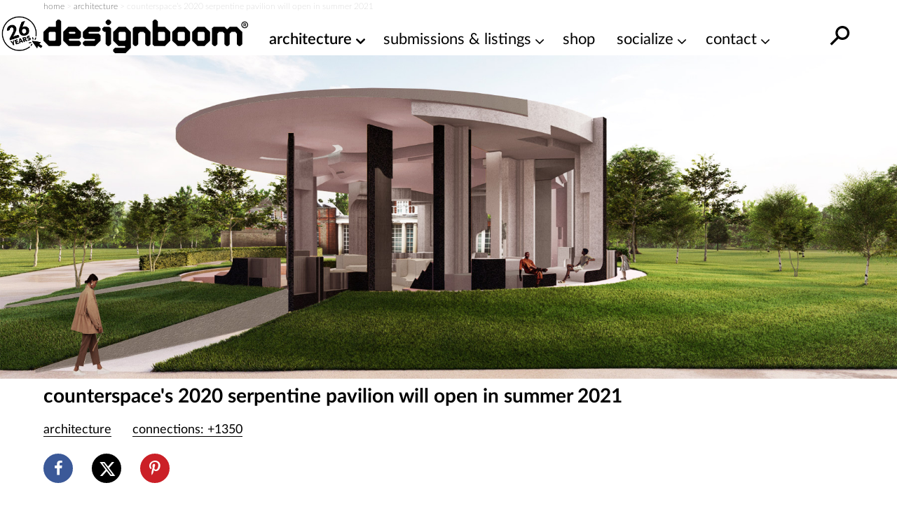

--- FILE ---
content_type: text/html; charset=UTF-8
request_url: https://www.designboom.com/architecture/counterspace-serpentine-pavilion-2020-london-cork-recycled-bricks-02-10-2020/
body_size: 30809
content:
<!doctype html><html lang=en><head><meta charset="utf-8"><meta http-equiv="X-UA-Compatible" content="IE=edge,chrome=1"><title>counterspace&#039;s 2020 serpentine pavilion will open in summer 2021</title><meta name="viewport" content="width=device-width, initial-scale=1"><link rel=preload as=image href=https://static.designboom.com/wp-content/uploads/2020/02/counterspace-serpentine-pavilion-london-designboom-600.jpg media="(max-width: 500px)"><link rel=preload as=image href=https://static.designboom.com/wp-content/uploads/2020/02/counterspace-serpentine-pavilion-london-designboom-1800.jpg media="(min-width: 501px)"><link rel=preload href=https://www.designboom.com/wp-content/themes/designboom/res/fonts/LatoLatin-Bold.woff2 as=font type=font/woff2 crossorigin><link rel=preload href=https://www.designboom.com/wp-content/themes/designboom/res/fonts/LatoLatin-Thin.woff2 as=font type=font/woff2 media="(min-width: 501px)" crossorigin><link rel=preload href=https://www.designboom.com/wp-content/themes/designboom/res/fonts/LatoLatin-Regular.woff2 as=font type=font/woff2 media="(min-width: 501px)" crossorigin><link rel=preload href=https://www.designboom.com/wp-content/themes/designboom/res/fonts/LatoLatin-Semibold.woff2 as=font type=font/woff2 media="(min-width: 501px)" crossorigin><link rel=preload href=https://www.designboom.com/wp-content/themes/designboom/res/fonts/fontello-eed58dc9/font/fontello.woff2 as=font type=font/woff2 media="(min-width: 1200px)" crossorigin><link rel=dns-prefetch href=https://www.google.com crossorigin><link rel=dns-prefetch href=https://www.googletagmanager.com crossorigin><meta name='impact-site-verification' content='48de55f6-bb04-4a5c-8023-c3221f23a840'><script type=application/ld+json>{"@context":"https://schema.org","@type":"WebSite","url":"https://www.designboom.com/","potentialAction":{"@type":"SearchAction","target":"https://www.designboom.com/search-result/?q={search_term_string}","query-input":"required name=search_term_string"}}</script> <style>/*<![CDATA[*/@font-face{font-family:"Lato";src:url("https://www.designboom.com/wp-content/themes/designboom/res/fonts/LatoLatin-Bold.woff2") format("woff2"),url("https://www.designboom.com/wp-content/themes/designboom/res/fonts/LatoLatin-Bold.woff") format("woff");font-style:normal;font-weight:700;font-display:swap}@font-face{font-family:"Lato";src:url("https://www.designboom.com/wp-content/themes/designboom/res/fonts/LatoLatin-Thin.woff2") format("woff2"),url("https://www.designboom.com/wp-content/themes/designboom/res/fonts/LatoLatin-Thin.woff") format("woff");font-style:normal;font-weight:300;font-display:swap}@font-face{font-family:"Lato";src:url("https://www.designboom.com/wp-content/themes/designboom/res/fonts/LatoLatin-Regular.woff2") format("woff2"),url("https://www.designboom.com/wp-content/themes/designboom/res/fonts/LatoLatin-Regular.woff") format("woff");font-style:normal;font-weight:400;font-display:swap}@font-face{font-family:"Lato";src:url("https://www.designboom.com/wp-content/themes/designboom/res/fonts/LatoLatin-Semibold.woff2") format("woff2"),url("https://www.designboom.com/wp-content/themes/designboom/res/fonts/LatoLatin-Semibold.woff") format("woff");font-style:normal;font-weight:600;font-display:swap}@font-face{font-family:"fontello";src:url("/wp-content/themes/designboom/res/fonts/fontello-eed58dc9/font/fontello.woff2") format("woff2"),url("/wp-content/themes/designboom/res/fonts/fontello-eed58dc9/font/fontello.woff") format("woff");font-style:normal;font-weight:400;font-display:swap}[class^=icon-]:before,[class*=" icon-"]:before{font-family:"fontello";font-style:normal;font-weight:400;speak:none;display:flex;justify-content:center;align-items:center;text-decoration:inherit;text-align:center;font-feature-settings:normal;font-variant:normal;text-transform:none;line-height:1em;-webkit-font-smoothing:antialiased;-moz-osx-font-smoothing:grayscale}.icon-angle-down:before{content:"1"}.icon-angle-right:before{content:"2"}.icon-phone:before{content:""}.icon-location:before{content:""}.icon-rss:before{content:""}.icon-share:before{content:""}.icon-globe:before{content:""}.icon-mail:before{content:""}.icon-tiktok:before{content:""}.icon-x-twitter:before{content:""}.icon-doc:before{content:""}.icon-gplus:before{content:""}.icon-facebook:before{content:""}.icon-linkedin:before{content:""}.icon-youtube:before{content:""}.icon-instagram:before{content:""}.icon-reddit:before{content:""}.icon-wechat:before{content:""}.icon-connections:before{content:""}.icon-pinterest:before{content:""}.icon-architonic:before,.icon-archdaily:before{content:"";display:flex;justify-content:center;align-items:center;width:50px;height:60px;background-repeat:no-repeat;background-size:contain}.icon-architonic:before{background-image:url("/wp-content/themes/designboom/res/images/architonic-logo.png")}.icon-archdaily:before{background-image:url("/wp-content/themes/designboom/res/images/archdaily-icon.svg")}:root{--years-logo:url("/wp-content/themes/designboom/res/images/26yearslogo.png");--text-color:#000}@keyframes slide-up{0%{transform:translateY(100%)}100%{transform:translateY(0)}}@keyframes slide-down{0%{transform:translateY(-100%)}100%{transform:translateY(0)}}*,*::before,*::after{box-sizing:border-box}input,button,textarea,select,form,div,span p,ul,ol,li,figure,picture,figcaption,blockquote,dl,dd{margin:0;padding:0;font:inherit}article,aside,details,figcaption,figure,footer,header,hgroup,menu,nav,section{display:block}small{font-size:80%}ul,ol{list-style:none}img{border:0;max-width:100%;display:block;vertical-align:baseline;height:auto}canvas{width:100%;height:auto}html,body{width:100%;scroll-behavior:smooth}body{min-height:100vh;line-height:1.5;margin:0;padding:0;font-family:"Lato",sans-serif;font-weight:400;font-size:16px;color:#000;background-color:rgba(0,0,0,0);scroll-behavior:smooth}h1{font-size:1.75em;font-weight:700;margin:0;padding:0;line-height:1.1}h2{font-size:1.5em;font-weight:700;margin:0;padding:0;line-height:1.1}h3{font-size:1.375em;font-weight:700;margin:0;padding:0;line-height:1.1}h4{font-size:1.25em;font-weight:700;margin:0;padding:0;line-height:1.1}a{color:#000;text-decoration:none}a:active,a:hover{outline:0}.preload
*{transition:none !important}.preload * .scl-bar,.preload * .conn-list-wrapper{display:none !important}.preload a.menu-item-link:before{display:none !important}@media(max-width: 949px){#db-view{word-wrap:break-word;word-wrap:break-word;word-break:break-word;-webkit-hyphens:none;hyphens:none}}body.target-name-aside-menu,.target-name-aside-menu #db-view,#db-view.no-scroll,body.no-scroll{overflow-y:hidden}#db-hero.hero-image .hero-sizer,#db-hero.hero-image .picture-link,.unhero .hero-sizer,.unhero .picture-link{display:block;min-height:calc(100vw*var(--hero-sizer-mobile-height)/var(--hero-sizer-mobile-width))}#db-hero.hero-image .hero-main-block-sizer,.unhero .hero-main-block-sizer{min-height:calc(100vw*var(--hs-mobile-ratio));max-width:var(--hs-mobile-width);max-height:var(--hs-mobile-height)}#db-hero.hero-image img.img-error,.unhero img.img-error{display:none}.sidebar{display:none}#db-view.fullH{display:flex;flex-direction:column;min-height:100vh;min-height:100dvh}#db-view.fullH #db-main{--min-height:none;flex-grow:1}.half-underline{position:relative;white-space:nowrap;display:inline-block}.half-underline:after{content:"";position:absolute;bottom:5px;left:0;width:100%;height:25%;z-index:-1;transition:all .1s ease-in}.half-underline-yellow:after{background-color:#fffe01}.half-underline-green:after{background-color:#01ff01}#db-footer{display:none}.header-td{position:absolute;top:-9999px;left:-9999px}#breadcrumbs{font-size:12px;font-weight:300;color:#c3c3c3;padding:0
15px}.aside-menu{left:0;bottom:0;width:100%;transform:translateX(-100%);background-color:#fff;display:block}.preload .aside-menu{display:none}.aside{position:fixed;top:0;transition-duration:.5s;transition-property:transform;z-index:300;overflow-y:scroll;border-bottom:1px inset #eee;-webkit-user-select:none;-moz-user-select:none;user-select:none;-ms-overflow-style:none}.aside::-webkit-scrollbar{display:none}.aside.open{transition-duration:.5s;transition-property:transform;transform:translateX(0)}#db-overlay{display:none;position:fixed;top:0;bottom:0;left:0;right:0;background:rgba(0,0,0,.3);z-index:200}#billboard{display:block;position:fixed;top:0;transform:translateY(-110%);z-index:10;left:0;right:0;text-align:center;background:#fff}#billboard
.bottom{position:absolute;font-size:14px;display:none;width:40px;height:40px;justify-content:center;align-items:center;background-color:#e9e9e9;border-radius:50px;right:7px;bottom:3px;cursor:pointer;z-index:999}#billboard
.top{position:absolute;font-size:14px;display:none;width:50px;height:50px;justify-content:flex-end;right:0;top:0;cursor:pointer;z-index:999}#billboard .top
span{display:flex;justify-content:center;align-items:center;width:40px;height:40px;background-color:#e9e9e9;border-radius:50px;margin-right:7px;margin-top:3px}#billboard.ready{top:48px;transform:translateY(0);animation:slide-down .5s}#billboard.ready .top,#billboard.ready
.bottom{display:flex}#billboard.ready
.counter{display:none}#billboard>img{display:none}#billboard a
img{max-width:100%;height:auto;margin:0
auto}#billboard .billboard-iframe{position:relative;display:block;padding-bottom:60%}#billboard .billboard-iframe
iframe{position:absolute;left:0;top:0;width:100%;height:100%}#search-bar{position:absolute;left:0;right:0;background-color:#fff;transform:translateY(0);transition:transform .5s ease-in-out;z-index:-1;bottom:0;height:44px}#search-bar.open{transform:translateY(100%)}#r-bar{position:fixed;top:0;left:0;width:0%;height:5px;background-color:#fffe01;transition:width .4s ease-out,opacity .3s ease-out;z-index:9999;mix-blend-mode:normal;mix-blend-mode:var(--r-bar-blend, normal)}@media(min-width: 501px){#billboard.ready
.counter{display:flex}#billboard .top
.span{width:30px;height:30px}#billboard .billboard-iframe{padding-bottom:35.71%}#db-hero.hero-image .hero-sizer,#db-hero.hero-image .picture-link,.unhero .hero-sizer,.unhero .picture-link{min-height:calc(100vw*var(--hero-sizer-desktop-height)/var(--hero-sizer-desktop-width))}#db-hero.hero-image .hero-main-block-sizer,.unhero .hero-main-block-sizer{width:100%;max-width:var(--hs-desktop-width);max-height:var(--hs-desktop-height);padding-bottom:calc(var(--hs-desktop-ratio)*100%);min-height:auto;position:relative}#db-hero.hero-image .hero-main-block-sizer picture,#db-hero.hero-image .hero-main-block-sizer img,.unhero .hero-main-block-sizer picture,.unhero .hero-main-block-sizer
img{position:absolute;top:0;left:0;right:0;bottom:0}}@media(min-width: 768px){#db-overlay.open{display:block}.layout-box{max-width:738px;margin:0
auto}.aside-menu{max-width:70%}#breadcrumbs{padding:0}}@media(min-width: 800px){.layout-box{max-width:768px;width:calc(100vw - 60px)}}@media(min-width: 950px){#billboard{background-color:rgba(0,0,0,0)}#billboard-sizer{width:calc(100vw - 350px);max-width:652px;position:relative}#search-bar{bottom:0;top:0;z-index:1;height:auto;transform:translateY(-200%);display:flex;align-items:center;right:35px;overflow:hidden}#search-bar.open{transform:translateY(0)}.target-name-aside-menu #db-view{overflow-y:hidden}.layout-box{width:calc(100vw - 60px);max-width:972px}.aside-menu{display:none}.header-td{position:inherit;top:inherit;left:inherit;font-size:14px;font-weight:300;color:#c3c3c3}.main-block{max-width:var(--hs-desktop-width)}}@media(min-width: 1200px){.layout-box{width:1156px;max-width:1156px}.main-block{max-width:var(--hs-desktop-width)}#billboard-sizer{max-width:836px}}#db-navbar{width:100%;top:0;-webkit-user-select:none;-moz-user-select:none;user-select:none;z-index:110;background-color:#fff;border-bottom:1px inset rgba(0,0,0,0);position:relative}.db-navbar-inner{display:flex;justify-content:space-between;align-items:center;padding-left:15px;padding-right:15px;padding-top:10px;padding-bottom:2px;background-color:#fff;position:relative}#bar-menu{display:none;overflow:hidden}.bar-logo{display:flex;align-items:center;background-color:#fff}.bar-logo-link{display:block;position:relative;padding-left:60px}.bar-logo-link:before{content:" ";position:absolute;left:5px;top:-8px;background-size:contain;background-repeat:no-repeat;background-image:url("/wp-content/themes/designboom/res/images/26yearslogo.png");background-image:var(--years-logo);width:52px;height:45px;z-index:1}.bar-logo-link:after{content:" ";position:absolute;left:6px;top:-7px;width:43px;height:42px;background:#fffe01;border-radius:50px;display:none}.bar-logo-link:hover:after{display:block}.logo-svg{height:34px;width:auto}.logo-svg
svg{height:100%;width:auto}#menu-bar-toggler{display:none;margin:4px
20px 0 20px}#db-navbar.menu-fixed,#db-navbar.fixed{position:fixed}#db-navbar.fixed{animation:slide-down .7s;border-bottom:1px inset #eee}#db-navbar.fixed .db-navbar-inner{padding-top:5px;padding-bottom:2px}#db-navbar.fixed .bar-logo-link:before{left:5px;top:-5px;width:48px;height:45px}#db-navbar.fixed .bar-logo-link:after{left:7px;top:-3px;width:38px;height:37px}#db-navbar.fixed .logo-svg,#db-navbar.fixed .logo-svg
svg{max-height:36px}@media(max-width: 369px){.db-navbar-inner{padding-top:5px;padding-bottom:0px}.bar-logo-link{padding:0}.bar-logo-link:before,.bar-logo-link:after,.bar-logo-link:hover:after{display:none}.logo-svg{height:30px;margin:5px
0}}@media(min-width: 500px){.logo-svg{height:48px}.bar-logo-link:before{left:-5px;top:-5px;width:59px;height:50px}.bar-logo-link:after{left:-5px;top:-4px;width:49px;height:48px}}@media(min-width: 768px){.db-navbar-inner{padding-left:0px;padding-right:0px}}@media(min-width: 950px){#bar-menu{order:10;overflow:inherit}#bar-menu.open{display:block;padding:10px;position:absolute;top:100%;background-color:#fff}#menu-bar-toggler{display:block}.bar-left{display:none}.db-navbar-inner{align-items:start;flex-wrap:wrap}.bar-logo{z-index:1}.bar-logo-link{padding-left:60px}.bar-logo-link:before{left:0px}.bar-logo-link:after{left:1px}.bar-right{margin-left:auto}#main-menu{margin:0;padding:0;display:flex}li.menu-item{margin:0;padding:0;position:relative}a.menu-item-link{display:block;font-size:22px;font-weight:400;white-space:nowrap;color:#000;text-decoration:none;margin:0
0 0 30px}a.menu-item-link.first{margin-left:0}a.menu-item-link:before{content:attr(title);display:block;font-weight:600;height:1px;color:rgba(0,0,0,0);overflow:hidden;visibility:hidden;margin-bottom:-1px}a.menu-item-link:hover,a.menu-item-link:focus,a.menu-item-link:active,a.menu-item-link:hover:after{font-weight:600}.mm-dropdown{padding-right:20px}.mm-dropdown-menu{display:none;position:absolute;opacity:.85;width:350px;width:var(--dd-width, 350px);left:initial;left:var(--dd-left, unset);right:initial;right:var(--dd-right, unset);background:#fff;padding:10px
0 5px 0}.dd-first{--dd-left:-10px}li.submenu-item{display:block;margin:0;font-size:20px;font-weight:400;flex:1 0 50%}li.submenu-item.ffull{flex:1 0 100%}a.submenu-item-link{display:block;padding:3px
10px;white-space:nowrap;color:#000;opacity:.95;text-decoration:none;line-height:1.42857143}a.submenu-item-link:hover,a.submenu-item-link.current-menu-item{font-weight:600;padding-left:15px;color:#000}a.menu-item-link-cd{padding-right:15px}a.menu-item-link-cd::after{content:"1";font-family:"fontello";margin:3px
0 0 5px;position:absolute}.mm-dropdown:hover>.mm-dropdown-menu,.mm-dropdown.open>.mm-dropdown-menu{display:flex;flex-wrap:wrap}li.current-menu-item>a{font-weight:600}.submenu-item-link.mm-compact-item{letter-spacing:-1px;font-size:16px;padding-top:7px}#db-navbar.fixed{--fs:16px}#db-navbar.fixed .db-navbar-inner{justify-content:start;flex-wrap:nowrap}#db-navbar.fixed .bar-logo-link{padding-left:48px}#db-navbar.fixed .bar-logo-link:before{left:0px;top:-3px}#db-navbar.fixed .bar-logo-link:after{left:1px;top:-2px}#db-navbar.fixed li.menu-item{left:calc(var(--shiftleft));transition:left .3s ease-in}#db-navbar.fixed a.menu-item-link{margin:0
0 0 15px;font-size:var(--fs)}#db-navbar.fixed a.menu-item-link.first{margin-left:0}#db-navbar.fixed #menu-bar-toggler{margin:0px
20px 0 10px}#db-navbar.fixed #bar-menu{display:block;position:relative;padding:8px
0 0 0;order:0}#db-navbar.fixed #bar-menu.open li.menu-item{transition:left .5s cubic-bezier(0.18, 0.89, 0.32, 1.28);left:0;font-size:var(--fs)}#db-navbar.menu-fixed,#db-navbar.fixed{overflow:inherit}}@media(min-width: 1021px){#db-navbar.fixed a.menu-item-link{font-size:18px}}@media(min-width: 1120px)and (max-width: 1199px){#bar-menu{order:0;display:block}}@media(min-width: 1120px){#bar-menu.open li.menu-item{transition:left .5s cubic-bezier(0.18, 0.89, 0.32, 1.28);left:0}#menu-bar-toggler{margin:4px
5px 0 5px}li.menu-item{left:calc(var(--shiftleft) - 30px);transition:left .3s ease-in}a.menu-item-link{margin:0
0 0 20px;font-size:18px}a.menu-item-link.first{margin-left:0}.db-navbar-inner{flex-wrap:nowrap}}@media(min-width: 1200px){#menu-bar-toggler{display:none}.bar-logo-link{padding-left:0}.bar-logo-link:before{display:none}.bar-logo-link:after{display:none}.bar-logo-link:hover:after{display:none}.dd-first{--dd-left:25px}li.menu-item{left:auto;transition:none}a.menu-item-link{margin:0
0 0 30px;font-size:22px}a.menu-item-link.first{margin-left:30px}#db-navbar.fixed #menu-bar-toggler{display:block}#db-navbar.fixed a.menu-item-link{margin:0
0 0 30px}#db-navbar.fixed a.menu-item-link.first{margin-left:30px}#bar-menu{order:0;display:block;padding:12px
0 0 0}}@media(min-width: 1280px){.bar-logo-link{padding-left:0}.bar-logo-link:before{display:block;left:-60px}.bar-logo-link:after{left:-59px}.bar-logo-link:hover:after{display:block}#db-navbar.fixed .bar-logo-link{padding-left:0px}#db-navbar.fixed .bar-logo-link:before{left:-50px}#db-navbar.fixed .bar-logo-link:after{left:-48px}}.text-color{color:#000 !important}.text-center{text-align:center}.text-right{text-align:right}.text-error{color:#e72323 !important}.text-thin{font-weight:300}.text-regular{font-weight:400}.text-semibold{font-weight:600}.text-bold{font-weight:700}.text-balanced{text-wrap:balance}.d-block{display:block}.d-none{display:none}.d-bold{font-weight:700}.mt-0{margin-top:0}.mb-0{margin-bottom:0}.mt-5{margin-top:5px}.mb-5{margin-bottom:5px}.mt-10{margin-top:10px}.mb-10{margin-bottom:10px}.mt-15{margin-top:15px}.mb-15{margin-bottom:15px}.mt-20{margin-top:20px}.mb-20{margin-bottom:20px}.mt-30{margin-top:30px}.mb-30{margin-bottom:30px}.mt-35{margin-top:35px}.mb-35{margin-bottom:35px}.mt-40{margin-top:40px}.mb-40{margin-bottom:40px}.my-50{margin-bottom:50px;margin-top:50px}.size-16{font-size:16px}.size-18{font-size:18px}.size-20{font-size:20px}.size-22{font-size:22px}.size-24{font-size:24px}.size-28{font-size:28px}.size-30{font-size:30px}.mt-auto{margin-top:auto}.d-flex{display:flex}.d-flex-column{flex-direction:column}.justify-content-between{justify-content:space-between}.align-center{align-items:center}@media(min-width: 500px){.only-small{display:none !important}}@media(max-width: 499px){.exclude-small{display:none !important}}@media(min-width: 600px){.only-600{display:none !important}}@media(max-width: 599px){.exclude-600{display:none !important}}@media(min-width: 950px){.until-large{display:none !important}}@media(max-width: 949px){.from-large{display:none !important}}@media(min-width: 768px){.until-medium{display:none !important}}@media(max-width: 767px){.from-medium{display:none !important}}.db-ico{width:30px;height:30px;cursor:pointer;overflow:hidden;display:inline-block}.db-ico
.close{display:none;transition:all .1s ease-out;position:relative}.db-ico .close:before,.db-ico .close:after{width:30px;height:1px;background-color:#000;border-radius:0px;position:absolute;transition-duration:0s;transition-delay:.1s;transition-timing-function:linear;content:"";display:block;top:15px}.db-ico .closer:before{top:-10px;transition-property:top,opacity}.db-ico .closer:after{bottom:-10px;transition-property:bottom,transform}.db-icon
svg{width:100%;height:100%;transition:all .1s ease-in}.db-ico.open
svg{display:none}.db-ico.open
.close{display:inline-block;width:30px;height:30px}.db-ico.open .close:before{transform:rotate(45deg)}.db-ico.open .close:after{transform:rotate(-45deg)}#search-bar-ico{position:absolute}#search-bar-toggler{width:40px;height:40px;display:flex;justify-content:center;align-items:center}#search-bar-toggler
svg{margin-top:7px}#search-bar-toggler:hover
svg{transform:rotateY(180deg) scale(1.3)}.svg-search{width:40px;height:40px;transform:rotateY(180deg)}.button-slick{display:flex;overflow:hidden}.button-slick
.item{flex:1 0 100%;width:100%}.button-slick .bck-half:after{bottom:1px}.button-slick.flickity-enabled{display:block;overflow:inherit}.hero-wrapper .db-page-title{padding-left:15px;padding-right:15px;padding-top:10px}.hero-wrapper .db-page-subtitle{font-size:22px;margin-bottom:25px}#db-hero
img{width:100%}a.link-color{text-decoration:none;color:#a4a1a1}a.link-color:hover{background-color:#fffe01;color:#000;text-decoration:underline;transition:background-color .3s linear}.dmk-button,.dbtn{--bg:#FFFE01;--color:#000;background-color:var(--bg);color:var(--color);padding:10px
20px;border:none;cursor:pointer;transition:all .3s ease;-webkit-appearance:none;-moz-appearance:none;appearance:none;display:inline-block}.dmk-button:hover,.dbtn:hover{box-shadow:0 0 10px rgba(255,254,1,.3);transform:scale(1.1)}.dmk-button:active,.dbtn:active{transform:scale(0.9)}.dmk-button:disabled,.dbtn:disabled{--bg:#A4A1A1}.dmk-button:disabled:hover,.dmk-button:disabled:active,.dbtn:disabled:hover,.dbtn:disabled:active{box-shadow:0 0 0;transform:scale(1)}#sticky-video{height:0;padding-bottom:56.25%;position:relative;background-color:rgba(0,0,0,.6);overflow:hidden}#sticky-video
iframe{position:absolute;top:0;left:0;width:100%;height:100%}#sticky-video
.close{display:none}#sticky-video
.loading{position:absolute;top:0;left:0;width:100%;height:100%;display:flex;justify-content:center;align-items:center}#sticky-video
.thumb{position:absolute;top:50%;left:50%;transform:translateX(-50%) translateY(-50%)}#sticky-video.sticky{position:fixed;bottom:5px;right:15px;padding-bottom:0;width:240px;height:135px;transform:translateY(100%);animation:fade-in-up .75s ease forwards;z-index:1000}#sticky-video.sticky
.close{display:flex;position:absolute;top:-10px;right:-10px;font-size:16px;background:#e9e9e9;border-radius:50px;width:25px;height:25px;justify-content:center;align-items:center;padding-bottom:2px}#sticky-video.loaded
.loading{display:none}@media(min-width: 400px){#sticky-video.sticky{width:272px;height:153px}}@media(min-width: 600px){#sticky-video.sticky{width:50vw;height:28.125vw;max-width:512px;max-height:288px}}.post-title{padding:0
15px;margin:10px
0 0 0}.post-title-inner{margin:10px
0 0 0}.page-content{margin:0
15px;flex:1}.post .page-content>*{max-width:818px}.post-bar{margin:20px
0 20px 0;display:flex;flex-wrap:wrap}.info-cat{margin-right:30px}.info-share{display:none}.info-conn{flex:1 0 100%;margin-top:10px}.info{font-size:18px;white-space:nowrap;display:inline-block}@media(min-width: 500px){.info-conn{flex:0;margin-top:0}}@media(min-width: 768px){.post-title{padding:0}.page-content{margin:0}}@media(min-width: 950px){.post-title,.post-title-inner{margin-bottom:20px}.post-bar{margin-top:0}}.share-bar{margin:15px
0 30px 0;width:180px;display:flex;justify-content:space-between}.share-bar .scl-btn{width:42px;height:42px;display:flex;justify-content:center;align-items:center;border:2px
solid;border-radius:50%;background-color:#fff;color:#fff;font-size:22px;text-decoration:none;transform:translateY(0)}.share-bar .scl-btn:hover{text-decoration:none;background-color:#fff}.scl-btn.facebook{border-color:#3b5998;background:#3b5998}.scl-btn.facebook:hover{color:#3b5998}.scl-btn.twitter{border-color:#000;background:#000}.scl-btn.twitter
.icon{font-size:20px}.scl-btn.twitter .icon:before{margin-top:-2px;margin-left:-1px}.scl-btn.twitter:hover{color:#000}.scl-btn.pinterest{border-color:#cb2027;background:#cb2027}.scl-btn.pinterest:hover{color:#cb2027}.scl-btn.linkedin{border-color:#0072b1;background:#0072b1}.scl-btn.linkedin:hover{color:#0072b1}#gam-bb{--ratio:500/300;display:block;position:fixed;top:0;transform:translateY(-110%);z-index:10;left:0;right:0;text-align:center;background:#fff}#gam-bb
.top{position:absolute;font-size:14px;display:none;width:50px;height:50px;justify-content:flex-end;right:0;bottom:0;cursor:pointer;z-index:999}#gam-bb .top
span{display:flex;justify-content:center;align-items:center;width:40px;height:40px;background-color:rgba(233,233,233,.5);border-radius:50px;margin-right:7px;margin-top:3px}#gam-bb
.bottom{position:absolute;font-size:14px;display:none;width:40px;height:40px;justify-content:center;align-items:center;background-color:rgba(233,233,233,.5);border-radius:50px;right:7px;bottom:3px;cursor:pointer;z-index:999}#gam-bb.ready{top:48px;transform:translateY(0);animation:slide-down .5s}#gam-bb.ready .top,#gam-bb.ready
.bottom{display:flex}#gam-bb.ready
.counter{display:none}#bb-sizer{aspect-ratio:500/300;aspect-ratio:var(--ratio, 500/300);overflow:hidden}#bb-sizer div,#bb-sizer
iframe{aspect-ratio:500/300;aspect-ratio:var(--ratio, 500/300);overflow:hidden;width:100%;height:auto}@media(min-width: 501px){#gam-bb{--ratio:840/300}#gam-bb.ready
.counter{display:flex}#gam-bb
.top{bottom:auto;bottom:initial;top:5px;left:5px;width:25px;height:25px;border-radius:50px}#gam-bb .top
span{width:20px;height:20px}}@media(min-width: 950px){#gam-bb{background-color:rgba(0,0,0,0)}#bb-sizer{width:calc(100vw - 380px);max-width:652px;position:relative;background-color:#fff}}@media(min-width: 1200px){#bb-sizer{max-width:836px}}/*]]>*/</style> <script data-cmp-ab=1 src=https://cdn.consentmanager.net/delivery/js/semiautomatic.min.js data-cmp-cdid=bb3961e46271b data-cmp-host=c.delivery.consentmanager.net data-cmp-cdn=cdn.consentmanager.net data-cmp-codesrc=0></script> <script>window.dataLayer=window.dataLayer||[];window.dataLayer.push({platform:"db",appId:"designboom"});const userId=0;if(userId)window.dataLayer.push({userId:userId});(function(w,d,s,l,i){w[l]=w[l]||[];w[l].push({'gtm.start':new Date().getTime(),event:'gtm.js'});var f=d.getElementsByTagName(s)[0],j=d.createElement(s),dl=l!='dataLayer'?'&l='+l:'';j.async=true;j.src='https://www.googletagmanager.com/gtm.js?id='+i+dl;f.parentNode.insertBefore(j,f);})(window,document,'script','dataLayer','GTM-5KPHJRQB');</script> <meta name='robots' content='index, follow, max-image-preview:large, max-snippet:-1, max-video-preview:-1'><style>img:is([sizes="auto" i], [sizes^="auto," i]){contain-intrinsic-size:3000px 1500px}</style><meta name="description" content="the 2020 serpentine pavilion designed by counterspace has been extended into a two-year commission as a result of the ongoing COVID-19 pandemic."><link rel=canonical href=https://www.designboom.com/architecture/counterspace-serpentine-pavilion-2020-london-cork-recycled-bricks-02-10-2020/ ><meta property="og:locale" content="en_US"><meta property="og:type" content="article"><meta property="og:title" content="counterspace&#039;s 2020 serpentine pavilion will open in summer 2021"><meta property="og:description" content="&nbsp;"><meta property="og:url" content="https://www.designboom.com/architecture/counterspace-serpentine-pavilion-2020-london-cork-recycled-bricks-02-10-2020/"><meta property="og:site_name" content="designboom | architecture &amp; design magazine"><meta property="article:publisher" content="https://www.facebook.com/designboomnews/"><meta property="article:published_time" content="2020-02-10T15:15:53+00:00"><meta property="article:modified_time" content="2020-04-24T16:27:43+00:00"><meta property="og:image" content="https://www.designboom.com/twitterimages/uploads/2020/02/counterspace-serpentine-pavilion-london-designboom-Fb.jpg"><meta property="og:image:width" content="1000"><meta property="og:image:height" content="526"><meta property="og:image:type" content="image/jpeg"><meta name="author" content="philip stevens I designboom"><meta name="twitter:card" content="summary_large_image"><meta name="twitter:creator" content="@designboom"><meta name="twitter:site" content="@designboom"> <script type=application/ld+json class=yoast-schema-graph>{"@context":"https://schema.org","@graph":[{"@type":"Article","@id":"https://www.designboom.com/architecture/counterspace-serpentine-pavilion-2020-london-cork-recycled-bricks-02-10-2020/#article","isPartOf":{"@id":"https://www.designboom.com/architecture/counterspace-serpentine-pavilion-2020-london-cork-recycled-bricks-02-10-2020/"},"author":{"name":"philip stevens I designboom","@id":"https://www.designboom.com/#/schema/person/db251bb8d58c387f47826cd92d0bd273"},"headline":"counterspace&#8217;s 2020 serpentine pavilion will open in summer 2021","datePublished":"2020-02-10T15:15:53+00:00","dateModified":"2020-04-24T16:27:43+00:00","mainEntityOfPage":{"@id":"https://www.designboom.com/architecture/counterspace-serpentine-pavilion-2020-london-cork-recycled-bricks-02-10-2020/"},"wordCount":426,"commentCount":0,"publisher":{"@id":"https://www.designboom.com/#organization"},"image":{"@id":"https://www.designboom.com/architecture/counterspace-serpentine-pavilion-2020-london-cork-recycled-bricks-02-10-2020/#primaryimage"},"thumbnailUrl":"https://www.designboom.com/wp-content/uploads/2020/02/counterspace-serpentine-pavilion-london-designboom-02.jpg","keywords":["architecture in london","architecture in the UK","counterspace","serpentine gallery pavilion","temporary pavilions"],"articleSection":["architecture"],"inLanguage":"en-US","potentialAction":[{"@type":"CommentAction","name":"Comment","target":["https://www.designboom.com/architecture/counterspace-serpentine-pavilion-2020-london-cork-recycled-bricks-02-10-2020/#respond"]}]},{"@type":"WebPage","@id":"https://www.designboom.com/architecture/counterspace-serpentine-pavilion-2020-london-cork-recycled-bricks-02-10-2020/","url":"https://www.designboom.com/architecture/counterspace-serpentine-pavilion-2020-london-cork-recycled-bricks-02-10-2020/","name":"counterspace's 2020 serpentine pavilion will open in summer 2021","isPartOf":{"@id":"https://www.designboom.com/#website"},"primaryImageOfPage":{"@id":"https://www.designboom.com/architecture/counterspace-serpentine-pavilion-2020-london-cork-recycled-bricks-02-10-2020/#primaryimage"},"image":{"@id":"https://www.designboom.com/architecture/counterspace-serpentine-pavilion-2020-london-cork-recycled-bricks-02-10-2020/#primaryimage"},"thumbnailUrl":"https://www.designboom.com/wp-content/uploads/2020/02/counterspace-serpentine-pavilion-london-designboom-02.jpg","datePublished":"2020-02-10T15:15:53+00:00","dateModified":"2020-04-24T16:27:43+00:00","description":"the 2020 serpentine pavilion designed by counterspace has been extended into a two-year commission as a result of the ongoing COVID-19 pandemic.","breadcrumb":{"@id":"https://www.designboom.com/architecture/counterspace-serpentine-pavilion-2020-london-cork-recycled-bricks-02-10-2020/#breadcrumb"},"inLanguage":"en-US","potentialAction":[{"@type":"ReadAction","target":["https://www.designboom.com/architecture/counterspace-serpentine-pavilion-2020-london-cork-recycled-bricks-02-10-2020/"]}]},{"@type":"ImageObject","inLanguage":"en-US","@id":"https://www.designboom.com/architecture/counterspace-serpentine-pavilion-2020-london-cork-recycled-bricks-02-10-2020/#primaryimage","url":"https://www.designboom.com/wp-content/uploads/2020/02/counterspace-serpentine-pavilion-london-designboom-02.jpg","contentUrl":"https://www.designboom.com/wp-content/uploads/2020/02/counterspace-serpentine-pavilion-london-designboom-02.jpg","width":818,"height":485},{"@type":"BreadcrumbList","@id":"https://www.designboom.com/architecture/counterspace-serpentine-pavilion-2020-london-cork-recycled-bricks-02-10-2020/#breadcrumb","itemListElement":[{"@type":"ListItem","position":1,"name":"home","item":"https://www.designboom.com/"},{"@type":"ListItem","position":2,"name":"architecture","item":"https://www.designboom.com/architecture/"},{"@type":"ListItem","position":3,"name":"counterspace&#8217;s 2020 serpentine pavilion will open in summer 2021"}]},{"@type":"WebSite","@id":"https://www.designboom.com/#website","url":"https://www.designboom.com/","name":"designboom | architecture &amp; design magazine","description":"designboom magazine | your first source for architecture, design &amp; art news","publisher":{"@id":"https://www.designboom.com/#organization"},"potentialAction":[{"@type":"SearchAction","target":{"@type":"EntryPoint","urlTemplate":"https://www.designboom.com/search-result/?q={search_term_string}"},"query-input":{"@type":"PropertyValueSpecification","valueRequired":true,"valueName":"search_term_string"}}],"inLanguage":"en-US"},{"@type":"Organization","@id":"https://www.designboom.com/#organization","name":"Designboom","url":"https://www.designboom.com/","logo":{"@type":"ImageObject","inLanguage":"en-US","@id":"https://www.designboom.com/#/schema/logo/image/","url":"https://www.designboom.com/wp-content/uploads/2015/10/DesignboomLogo.gif","contentUrl":"https://www.designboom.com/wp-content/uploads/2015/10/DesignboomLogo.gif","width":336,"height":54,"caption":"Designboom"},"image":{"@id":"https://www.designboom.com/#/schema/logo/image/"},"sameAs":["https://www.facebook.com/designboomnews/","https://x.com/designboom","https://www.instagram.com/designboom/","https://www.pinterest.com/designboom/","https://www.youtube.com/channel/UCv6JHGYnS74viHnZ-6zR2Jg"]},{"@type":"Person","@id":"https://www.designboom.com/#/schema/person/db251bb8d58c387f47826cd92d0bd273","name":"philip stevens I designboom","sameAs":["sysadmin"],"url":"https://www.designboom.com/author/philipdesignboom-com/"}]}</script> <link rel=dns-prefetch href=//static.designboom.com><style id=classic-theme-styles-inline-css>/*! This file is auto-generated */
.wp-block-button__link{color:#fff;background-color:#32373c;border-radius:9999px;box-shadow:none;text-decoration:none;padding:calc(.667em + 2px) calc(1.333em + 2px);font-size:1.125em}.wp-block-file__button{background:#32373c;color:#fff;text-decoration:none}</style><style id=global-styles-inline-css>/*<![CDATA[*/:root{--wp--preset--aspect-ratio--square:1;--wp--preset--aspect-ratio--4-3:4/3;--wp--preset--aspect-ratio--3-4:3/4;--wp--preset--aspect-ratio--3-2:3/2;--wp--preset--aspect-ratio--2-3:2/3;--wp--preset--aspect-ratio--16-9:16/9;--wp--preset--aspect-ratio--9-16:9/16;--wp--preset--color--black:#000;--wp--preset--color--cyan-bluish-gray:#abb8c3;--wp--preset--color--white:#fff;--wp--preset--color--pale-pink:#f78da7;--wp--preset--color--vivid-red:#cf2e2e;--wp--preset--color--luminous-vivid-orange:#ff6900;--wp--preset--color--luminous-vivid-amber:#fcb900;--wp--preset--color--light-green-cyan:#7bdcb5;--wp--preset--color--vivid-green-cyan:#00d084;--wp--preset--color--pale-cyan-blue:#8ed1fc;--wp--preset--color--vivid-cyan-blue:#0693e3;--wp--preset--color--vivid-purple:#9b51e0;--wp--preset--gradient--vivid-cyan-blue-to-vivid-purple:linear-gradient(135deg,rgba(6,147,227,1) 0%,rgb(155,81,224) 100%);--wp--preset--gradient--light-green-cyan-to-vivid-green-cyan:linear-gradient(135deg,rgb(122,220,180) 0%,rgb(0,208,130) 100%);--wp--preset--gradient--luminous-vivid-amber-to-luminous-vivid-orange:linear-gradient(135deg,rgba(252,185,0,1) 0%,rgba(255,105,0,1) 100%);--wp--preset--gradient--luminous-vivid-orange-to-vivid-red:linear-gradient(135deg,rgba(255,105,0,1) 0%,rgb(207,46,46) 100%);--wp--preset--gradient--very-light-gray-to-cyan-bluish-gray:linear-gradient(135deg,rgb(238,238,238) 0%,rgb(169,184,195) 100%);--wp--preset--gradient--cool-to-warm-spectrum:linear-gradient(135deg,rgb(74,234,220) 0%,rgb(151,120,209) 20%,rgb(207,42,186) 40%,rgb(238,44,130) 60%,rgb(251,105,98) 80%,rgb(254,248,76) 100%);--wp--preset--gradient--blush-light-purple:linear-gradient(135deg,rgb(255,206,236) 0%,rgb(152,150,240) 100%);--wp--preset--gradient--blush-bordeaux:linear-gradient(135deg,rgb(254,205,165) 0%,rgb(254,45,45) 50%,rgb(107,0,62) 100%);--wp--preset--gradient--luminous-dusk:linear-gradient(135deg,rgb(255,203,112) 0%,rgb(199,81,192) 50%,rgb(65,88,208) 100%);--wp--preset--gradient--pale-ocean:linear-gradient(135deg,rgb(255,245,203) 0%,rgb(182,227,212) 50%,rgb(51,167,181) 100%);--wp--preset--gradient--electric-grass:linear-gradient(135deg,rgb(202,248,128) 0%,rgb(113,206,126) 100%);--wp--preset--gradient--midnight:linear-gradient(135deg,rgb(2,3,129) 0%,rgb(40,116,252) 100%);--wp--preset--font-size--small:13px;--wp--preset--font-size--medium:20px;--wp--preset--font-size--large:36px;--wp--preset--font-size--x-large:42px;--wp--preset--spacing--20:0.44rem;--wp--preset--spacing--30:0.67rem;--wp--preset--spacing--40:1rem;--wp--preset--spacing--50:1.5rem;--wp--preset--spacing--60:2.25rem;--wp--preset--spacing--70:3.38rem;--wp--preset--spacing--80:5.06rem;--wp--preset--shadow--natural:6px 6px 9px rgba(0, 0, 0, 0.2);--wp--preset--shadow--deep:12px 12px 50px rgba(0, 0, 0, 0.4);--wp--preset--shadow--sharp:6px 6px 0px rgba(0, 0, 0, 0.2);--wp--preset--shadow--outlined:6px 6px 0px -3px rgba(255, 255, 255, 1), 6px 6px rgba(0, 0, 0, 1);--wp--preset--shadow--crisp:6px 6px 0px rgba(0, 0, 0, 1)}:where(.is-layout-flex){gap:0.5em}:where(.is-layout-grid){gap:0.5em}body .is-layout-flex{display:flex}.is-layout-flex{flex-wrap:wrap;align-items:center}.is-layout-flex>:is(*,div){margin:0}body .is-layout-grid{display:grid}.is-layout-grid>:is(*,div){margin:0}:where(.wp-block-columns.is-layout-flex){gap:2em}:where(.wp-block-columns.is-layout-grid){gap:2em}:where(.wp-block-post-template.is-layout-flex){gap:1.25em}:where(.wp-block-post-template.is-layout-grid){gap:1.25em}.has-black-color{color:var(--wp--preset--color--black) !important}.has-cyan-bluish-gray-color{color:var(--wp--preset--color--cyan-bluish-gray) !important}.has-white-color{color:var(--wp--preset--color--white) !important}.has-pale-pink-color{color:var(--wp--preset--color--pale-pink) !important}.has-vivid-red-color{color:var(--wp--preset--color--vivid-red) !important}.has-luminous-vivid-orange-color{color:var(--wp--preset--color--luminous-vivid-orange) !important}.has-luminous-vivid-amber-color{color:var(--wp--preset--color--luminous-vivid-amber) !important}.has-light-green-cyan-color{color:var(--wp--preset--color--light-green-cyan) !important}.has-vivid-green-cyan-color{color:var(--wp--preset--color--vivid-green-cyan) !important}.has-pale-cyan-blue-color{color:var(--wp--preset--color--pale-cyan-blue) !important}.has-vivid-cyan-blue-color{color:var(--wp--preset--color--vivid-cyan-blue) !important}.has-vivid-purple-color{color:var(--wp--preset--color--vivid-purple) !important}.has-black-background-color{background-color:var(--wp--preset--color--black) !important}.has-cyan-bluish-gray-background-color{background-color:var(--wp--preset--color--cyan-bluish-gray) !important}.has-white-background-color{background-color:var(--wp--preset--color--white) !important}.has-pale-pink-background-color{background-color:var(--wp--preset--color--pale-pink) !important}.has-vivid-red-background-color{background-color:var(--wp--preset--color--vivid-red) !important}.has-luminous-vivid-orange-background-color{background-color:var(--wp--preset--color--luminous-vivid-orange) !important}.has-luminous-vivid-amber-background-color{background-color:var(--wp--preset--color--luminous-vivid-amber) !important}.has-light-green-cyan-background-color{background-color:var(--wp--preset--color--light-green-cyan) !important}.has-vivid-green-cyan-background-color{background-color:var(--wp--preset--color--vivid-green-cyan) !important}.has-pale-cyan-blue-background-color{background-color:var(--wp--preset--color--pale-cyan-blue) !important}.has-vivid-cyan-blue-background-color{background-color:var(--wp--preset--color--vivid-cyan-blue) !important}.has-vivid-purple-background-color{background-color:var(--wp--preset--color--vivid-purple) !important}.has-black-border-color{border-color:var(--wp--preset--color--black) !important}.has-cyan-bluish-gray-border-color{border-color:var(--wp--preset--color--cyan-bluish-gray) !important}.has-white-border-color{border-color:var(--wp--preset--color--white) !important}.has-pale-pink-border-color{border-color:var(--wp--preset--color--pale-pink) !important}.has-vivid-red-border-color{border-color:var(--wp--preset--color--vivid-red) !important}.has-luminous-vivid-orange-border-color{border-color:var(--wp--preset--color--luminous-vivid-orange) !important}.has-luminous-vivid-amber-border-color{border-color:var(--wp--preset--color--luminous-vivid-amber) !important}.has-light-green-cyan-border-color{border-color:var(--wp--preset--color--light-green-cyan) !important}.has-vivid-green-cyan-border-color{border-color:var(--wp--preset--color--vivid-green-cyan) !important}.has-pale-cyan-blue-border-color{border-color:var(--wp--preset--color--pale-cyan-blue) !important}.has-vivid-cyan-blue-border-color{border-color:var(--wp--preset--color--vivid-cyan-blue) !important}.has-vivid-purple-border-color{border-color:var(--wp--preset--color--vivid-purple) !important}.has-vivid-cyan-blue-to-vivid-purple-gradient-background{background:var(--wp--preset--gradient--vivid-cyan-blue-to-vivid-purple) !important}.has-light-green-cyan-to-vivid-green-cyan-gradient-background{background:var(--wp--preset--gradient--light-green-cyan-to-vivid-green-cyan) !important}.has-luminous-vivid-amber-to-luminous-vivid-orange-gradient-background{background:var(--wp--preset--gradient--luminous-vivid-amber-to-luminous-vivid-orange) !important}.has-luminous-vivid-orange-to-vivid-red-gradient-background{background:var(--wp--preset--gradient--luminous-vivid-orange-to-vivid-red) !important}.has-very-light-gray-to-cyan-bluish-gray-gradient-background{background:var(--wp--preset--gradient--very-light-gray-to-cyan-bluish-gray) !important}.has-cool-to-warm-spectrum-gradient-background{background:var(--wp--preset--gradient--cool-to-warm-spectrum) !important}.has-blush-light-purple-gradient-background{background:var(--wp--preset--gradient--blush-light-purple) !important}.has-blush-bordeaux-gradient-background{background:var(--wp--preset--gradient--blush-bordeaux) !important}.has-luminous-dusk-gradient-background{background:var(--wp--preset--gradient--luminous-dusk) !important}.has-pale-ocean-gradient-background{background:var(--wp--preset--gradient--pale-ocean) !important}.has-electric-grass-gradient-background{background:var(--wp--preset--gradient--electric-grass) !important}.has-midnight-gradient-background{background:var(--wp--preset--gradient--midnight) !important}.has-small-font-size{font-size:var(--wp--preset--font-size--small) !important}.has-medium-font-size{font-size:var(--wp--preset--font-size--medium) !important}.has-large-font-size{font-size:var(--wp--preset--font-size--large) !important}.has-x-large-font-size{font-size:var(--wp--preset--font-size--x-large) !important}:where(.wp-block-post-template.is-layout-flex){gap:1.25em}:where(.wp-block-post-template.is-layout-grid){gap:1.25em}:where(.wp-block-columns.is-layout-flex){gap:2em}:where(.wp-block-columns.is-layout-grid){gap:2em}:root :where(.wp-block-pullquote){font-size:1.5em;line-height:1.6}/*]]>*/</style><link id=d__b_styles rel=preload href="https://static.designboom.com/wp-content/themes/designboom/res/css/d__b.css?ver=build-20251104152847" as=style onload="this.onload=null;this.rel='stylesheet'"><noscript><link rel=stylesheet href="https://static.designboom.com/wp-content/themes/designboom/res/css/d__b.css?ver=build-20251104152847"></noscript><script>(()=>{var t={9369:function(t,e,n){!function(t){"use strict";t.loadCSS||(t.loadCSS=function(){});var n=loadCSS.relpreload={};if(n.support=function(){var e;try{e=t.document.createElement("link").relList.supports("preload")}catch(t){e=!1}return function(){return e}}(),n.bindMediaToggle=function(t){var e=t.media||"all";function n(){t.media=e}t.addEventListener?t.addEventListener("load",n):t.attachEvent&&t.attachEvent("onload",n),setTimeout((function(){t.rel="stylesheet",t.media="only x"})),setTimeout(n,3e3)},n.poly=function(){if(!n.support())for(var e=t.document.getElementsByTagName("link"),a=0;a<e.length;a++){var o=e[a];"preload"!==o.rel||"style"!==o.getAttribute("as")||o.getAttribute("data-loadcss")||(o.setAttribute("data-loadcss",!0),n.bindMediaToggle(o))}},!n.support()){n.poly();var a=t.setInterval(n.poly,500);t.addEventListener?t.addEventListener("load",(function(){n.poly(),t.clearInterval(a)})):t.attachEvent&&t.attachEvent("onload",(function(){n.poly(),t.clearInterval(a)}))}e.loadCSS=loadCSS}(void 0!==n.g?n.g:this)}},e={};e.g=function(){if("object"==typeof globalThis)return globalThis;try{return this||new Function("return this")()}catch(t){if("object"==typeof window)return window}}();t[9369](0,{},e)})();</script><style id=akismet-widget-style-inline-css>/*<![CDATA[*/.a-stats{--akismet-color-mid-green:#357b49;--akismet-color-white:#fff;--akismet-color-light-grey:#f6f7f7;max-width:350px;width:auto}.a-stats
*{all:unset;box-sizing:border-box}.a-stats
strong{font-weight:600}.a-stats a.a-stats__link,
.a-stats a.a-stats__link:visited,
.a-stats a.a-stats__link:active{background:var(--akismet-color-mid-green);border:none;box-shadow:none;border-radius:8px;color:var(--akismet-color-white);cursor:pointer;display:block;font-family:-apple-system,BlinkMacSystemFont,'Segoe UI','Roboto','Oxygen-Sans','Ubuntu','Cantarell','Helvetica Neue',sans-serif;font-weight:500;padding:12px;text-align:center;text-decoration:none;transition:all 0.2s ease}.widget .a-stats a.a-stats__link:focus{background:var(--akismet-color-mid-green);color:var(--akismet-color-white);text-decoration:none}.a-stats a.a-stats__link:hover{filter:brightness(110%);box-shadow:0 4px 12px rgba(0, 0, 0, 0.06), 0 0 2px rgba(0, 0, 0, 0.16)}.a-stats
.count{color:var(--akismet-color-white);display:block;font-size:1.5em;line-height:1.4;padding:0
13px;white-space:nowrap}/*]]>*/</style><link rel=https://api.w.org/ href=https://www.designboom.com/wp-json/ ><link rel=alternate title=JSON type=application/json href=https://www.designboom.com/wp-json/wp/v2/posts/662640><link rel=shortlink href='https://www.designboom.com/?p=662640'><link rel=alternate title="oEmbed (JSON)" type=application/json+oembed href="https://www.designboom.com/wp-json/oembed/1.0/embed?url=https%3A%2F%2Fwww.designboom.com%2Farchitecture%2Fcounterspace-serpentine-pavilion-2020-london-cork-recycled-bricks-02-10-2020%2F"><link rel=alternate title="oEmbed (XML)" type=text/xml+oembed href="https://www.designboom.com/wp-json/oembed/1.0/embed?url=https%3A%2F%2Fwww.designboom.com%2Farchitecture%2Fcounterspace-serpentine-pavilion-2020-london-cork-recycled-bricks-02-10-2020%2F&#038;format=xml"><meta property="twitter:image" content="https://www.designboom.com/twitterimages/uploads/2020/02/counterspace-serpentine-pavilion-london-designboom-Fb.jpg"></head><body id=d__b class="dboom_com preload"> <noscript><iframe src="https://www.googletagmanager.com/ns.html?id=GTM-5KPHJRQB" height=0 width=0 style=display:none;visibility:hidden></iframe></noscript><div id=db-view class><header id=db-header><div class="nav-prescroll layout-box"><div id=breadcrumbs><span><span><a href=https://www.designboom.com/ >home</a></span> &gt; <span><a href=https://www.designboom.com/architecture/ >architecture</a></span> &gt; <span class=breadcrumb_last aria-current=page>counterspace&#8217;s 2020 serpentine pavilion will open in summer 2021</span></span></div></div><div class=nav-holder><nav id=db-navbar class=banksy-m1 role=navigation><div class="db-navbar-inner layout-box"><div class="bar-left bar-item"><div id=aside-menu-bar-toggler class="db-ico db-ico-menu bar-toggler has-overlay" data-target=aside-menu><svg class=svg-ico xmlns=http://www.w3.org/2000/svg viewBox="0 0 512 512"><path d="M501.333 96H10.667C4.779 96 0 100.779 0 106.667s4.779 10.667 10.667 10.667h490.667c5.888 0 10.667-4.779 10.667-10.667S507.221 96 501.333 96zm0 149.333H10.667C4.779 245.333 0 250.112 0 256s4.779 10.667 10.667 10.667h490.667c5.888 0 10.667-4.779 10.667-10.667s-4.78-10.667-10.668-10.667zm0 149.334H10.667C4.779 394.667 0 399.445 0 405.333 0 411.221 4.779 416 10.667 416h490.667c5.888 0 10.667-4.779 10.667-10.667-.001-5.888-4.78-10.666-10.668-10.666z" class=icon-level /></svg><span class=close></span></div></div><div class="bar-logo bar-item"><a href=https://www.designboom.com/ class=bar-logo-link title="designboom magazine | your first source for architecture, design &amp; art news" aria-label="designboom magazine homepage"><div class="logo logo-svg"><svg id=Layer_1 data-name="Layer 1" xmlns=http://www.w3.org/2000/svg viewBox="0 0 2000 328.3"><path d=M51.22,257.52,0,206.3V120.47L52.71,69.25H122V17.31L138.57,0h18.07l16.57,17.31V241l-16.57,16.57Zm69.19-128.77-9-9H60.16l-9,9V198l9,9h51.22l9-9Z /><path d=M1082.84,257.52,1066.26,241V17.31L1082.84,0h18.06l16.58,17.31V69.25h69.28l52.71,51.22V206.3l-51.22,51.22ZM1119.09,198l9,9h51.22l9-9V128.75l-9-9h-51.22l-9,9Z /><path d=M314.77,69.25,366,119v52.71l-16.57,16.58h-94.9l-9,9,9,9h94.9L366,222.88V241l-16.57,16.57H245.48l-52.71-52.71V119L244,69.29h70.78Zm-60.23,50.46-9,9,9,9h51.22l9-9-9-9Z /><polygon points="385.54 120.47 438.28 69.25 540.69 69.25 558.75 85.83 558.75 102.41 540.69 120.47 445.79 120.47 438.28 129.51 447.31 137.05 540.69 137.05 558.75 155.12 558.75 206.3 506.05 257.52 403.64 257.52 385.54 240.95 385.54 222.88 403.64 206.3 498.5 206.3 507.54 197.27 498.5 189.76 403.64 189.76 385.54 171.69 385.54 120.47"/><path d=M735,128.75l9-9H795.2l9,9V198l-9,9H744l-9-9Zm0-59.5-52.71,51.22V206.3l51.22,51.22h60.25l9,9-9,9H698.82l-16.58,18.07v18.06l16.58,16.58H802.74L854,277.08V120.47L802.74,69.25Z /><polygon points="626.2 257.52 608.14 239.46 608.14 118.95 592.8 118.95 574.7 102.41 574.7 85.83 592.8 69.25 642.78 69.25 660.85 85.83 660.85 239.46 642.78 257.52 626.2 257.52"/><polygon points="626.2 52.71 642.78 52.71 660.85 34.64 660.85 18.07 642.78 0 626.2 0 608.14 18.07 608.14 34.64 626.2 52.71"/><polygon points="995.48 69.25 1046.7 120.47 1046.7 240.95 1030.13 257.52 1012.06 257.52 995.48 240.95 995.48 137.05 977.42 120.47 942.77 120.47 935.26 128.02 926.23 137.05 926.23 240.95 908.16 257.52 891.59 257.52 873.52 240.95 873.52 85.83 891.59 69.25 995.48 69.25"/><polygon points="1769.61 69.25 1795.22 94.86 1822.32 69.25 1890.08 69.25 1942.79 120.47 1942.79 240.95 1924.72 257.52 1908.15 257.52 1890.08 240.95 1890.08 137.05 1873.5 118.95 1838.89 118.95 1820.8 137.05 1820.8 240.95 1804.25 257.52 1786.15 257.52 1769.61 240.95 1769.61 137.05 1751.54 118.95 1716.9 118.95 1700.32 137.05 1700.32 240.95 1682.26 257.52 1665.68 257.52 1647.61 240.95 1647.61 84.34 1665.68 69.25 1769.61 69.25"/><path d=M1978.76,51.44a9.8,9.8,0,0,0,1.59-5.64,9.16,9.16,0,0,0-1.52-5.42,9.54,9.54,0,0,0-3.81-3.23,10.28,10.28,0,0,0-4.5-1.08h-15.24V66.43h7.13V56.13h6l5.17,10.3h7.86l-6.09-11.82A10.23,10.23,0,0,0,1978.76,51.44Zm-16.32-10.17h5.83a5.16,5.16,0,0,1,2.89,1,4,4,0,0,1,1.49,3.58,4.93,4.93,0,0,1-1.49,3.93,4.4,4.4,0,0,1-3,1.3h-5.77Z /><path d=M1997.43,38.57A33.12,33.12,0,0,0,1979.84,21a32.83,32.83,0,0,0-25.61,0,34,34,0,0,0-10.52,7.1,33.33,33.33,0,0,0-7.1,10.52,32,32,0,0,0-2.6,12.78,31.46,31.46,0,0,0,2.6,12.77,34,34,0,0,0,7.1,10.52,33,33,0,0,0,10.52,7.1,32,32,0,0,0,12.78,2.6,31.58,31.58,0,0,0,12.83-2.6,34,34,0,0,0,10.52-7.1A32.9,32.9,0,0,0,2000,51.35,32.1,32.1,0,0,0,1997.43,38.57Zm-9,25.23a25.19,25.19,0,0,1-8.94,8.94,24.9,24.9,0,0,1-24.88,0,25,25,0,0,1-9-8.94,23.93,23.93,0,0,1-3.33-12.45,23.87,23.87,0,0,1,3.33-12.46,25,25,0,0,1,9-8.94,24.9,24.9,0,0,1,24.88,0,25.19,25.19,0,0,1,8.94,8.94,23.94,23.94,0,0,1,3.33,12.46A23.86,23.86,0,0,1,1988.43,63.8Z /><path d=M1381.06,69.25h-69.29l-52.71,51.22V206.3l52.71,51.22h69.29l52.7-51.22V120.47Zm0,128.78-9,9H1320.8l-9-9V128.75l9-9H1372l9,9Z /><path d=M1575.32,69.25H1506l-52.71,51.22V206.3L1506,257.52h69.29L1628,206.3V120.47Zm0,128.78-9,9h-51.22l-9-9V128.75l9-9h51.22l9,9Z /></svg></div></a><div id=menu-bar-toggler class="db-ico db-ico-menu bar-toggler" data-target=bar-menu><svg class=svg-ico xmlns=http://www.w3.org/2000/svg viewBox="0 0 512 512"><path d="M501.333 96H10.667C4.779 96 0 100.779 0 106.667s4.779 10.667 10.667 10.667h490.667c5.888 0 10.667-4.779 10.667-10.667S507.221 96 501.333 96zm0 149.333H10.667C4.779 245.333 0 250.112 0 256s4.779 10.667 10.667 10.667h490.667c5.888 0 10.667-4.779 10.667-10.667s-4.78-10.667-10.668-10.667zm0 149.334H10.667C4.779 394.667 0 399.445 0 405.333 0 411.221 4.779 416 10.667 416h490.667c5.888 0 10.667-4.779 10.667-10.667-.001-5.888-4.78-10.666-10.668-10.666z" class=icon-level /></svg><span class=close></span></div></div><div id=bar-menu class="bar-menu bar-item toggle-target"><ul id=main-menu class=main-menu><li style='--shiftleft: -150px;' class="menu-item main-menu-item mm-dropdown current-menu-item"><a href=javascript:void(0) class="dropdown-toggle menu-item-link menu-item-link-cd first" data-toggle=mm-dropdown role=button aria-haspopup=true aria-expanded=false max-title=architecture title=architecture>architecture</a><ul class="mm-dropdown-menu dd-first" role=menu><li class="submenu-item ffull"><a class=submenu-item-link href=https://www.designboom.com/ title=magazine>magazine</a></li> <li class=submenu-item><a class=submenu-item-link href=https://www.designboom.com/architecture/ title=architecture>architecture</a></li><li class=submenu-item><a class=submenu-item-link href=https://www.designboom.com/video/ title=video>video</a></li><li class=submenu-item><a class=submenu-item-link href=https://www.designboom.com/art/ title=art>art</a></li><li class=submenu-item><a class=submenu-item-link href=https://www.designboom.com/updates/ title=topics>topics</a></li><li class=submenu-item><a class=submenu-item-link href=https://www.designboom.com/design/ title=design>design</a></li><li class=submenu-item><a class=submenu-item-link href=https://www.designboom.com/interviews/ title=interviews>interviews</a></li><li class=submenu-item><a class=submenu-item-link href=https://www.designboom.com/technology/ title=technology>technology</a></li><li class=submenu-item><a class=submenu-item-link href=https://www.designboom.com/readers/ title=readers>readers</a></li></ul></li><li style='--shiftleft: -370px;--dd-left: 25px;' class="menu-item mm-dropdown "><a href=javascript:void(0) class="dropdown-toggle menu-item-link menu-item-link-cd" data-toggle=mm-dropdown role=button aria-haspopup=true aria-expanded=false title="submissions & listings">submissions & listings</a><ul class=mm-dropdown-menu role=menu><li class=submenu-item><a href=https://www.designboom.com/competitions/all/ title=competitions class=submenu-item-link>competitions</a></li><li class=submenu-item><a href=https://www.designboom.com/school-courses/ title=courses class=submenu-item-link>courses</a></li><li class=submenu-item><a href=https://www.designboom.com/design-directory/ title="design directory" class=submenu-item-link>design directory</a></li><li class=submenu-item><a href=https://www.designboom.com/events/ title=events class=submenu-item-link>events</a></li><li class=submenu-item><a class="submenu-item-link contribute" href=https://www.designboom.com/readers-submit/ title="readers submit">readers submit</a></li></ul></li><li style='--shiftleft: -440px' class=menu-item><a href=https://www.designboom.com/shop/ title=shop class=menu-item-link>shop</a></li><li style='--shiftleft: -550px;--dd-right: -130px;--dd-width: 400px' class="menu-item mm-dropdown "><a href=javascript:void(0) class="dropdown-toggle menu-item-link menu-item-link-cd" data-toggle=mm-dropdown role=button aria-haspopup=true aria-expanded=false title=socialize>socialize</a><ul class=mm-dropdown-menu role=menu><li class=submenu-item><a class=submenu-item-link target=_blank rel=noopener href=https://www.facebook.com/designboomnews/ title=facebook>facebook</a></li><li class=submenu-item><a class=submenu-item-link target=_blank rel=noopener href=https://www.twitter.com/designboom/ title=X>X</a></li><li class=submenu-item><a class=submenu-item-link target=_blank rel=noopener href=https://www.instagram.com/designboom/ title=instagram>instagram</a></li><li class=submenu-item><a class=submenu-item-link href=https://www.instagram.com/designboom.shop/ title=shop>shop instagram</a></li><li class=submenu-item><a class=submenu-item-link target=_blank rel=noopener href=https://www.linkedin.com/company/designboom/ title=linkedin>linkedin</a></li><li class=submenu-item><a class="submenu-item-link mm-compact-item" href=https://www.instagram.com/milan.design.week/ title=MILAN.DESIGN.WEEK>MILAN.DESIGN.WEEK</a></li><li class=submenu-item><a class=submenu-item-link target=_blank rel=noopener href=https://www.pinterest.com/designboom/ title=pinterest>pinterest</a></li><li class=submenu-item><a class="submenu-item-link mm-compact-item" href=https://www.instagram.com/venice.architecture.biennale/ title=VENICE.ARCH.BIENNALE>VENICE.ARCH.BIENNALE</a></li><li class=submenu-item><a class=submenu-item-link target=_blank rel=noopener href=https://www.tiktok.com/@designboommagazine title=tiktok>tiktok</a></li><li class=submenu-item><a class="submenu-item-link mm-compact-item" href=https://www.instagram.com/venice.art.biennale/ title=VENICE.ART.BIENNALE>VENICE.ART.BIENNALE</a></li></ul></li><li style='--shiftleft: -660px;--dd-right: -10px;--dd-width: 280px' class="menu-item mm-dropdown "><a href=javascript:void(0) class="dropdown-toggle menu-item-link menu-item-link-cd" data-toggle=mm-dropdown role=button aria-haspopup=true aria-expanded=false title=contact>contact</a><ul class=mm-dropdown-menu role=menu><li class=submenu-item><a class=submenu-item-link href=https://www.designboom.com/about-us/ title="about us">about us</a></li><li class=submenu-item><a class=submenu-item-link href=https://www.designboom.com/advertise/ title=advertising>advertising</a></li><li class=submenu-item><a class=submenu-item-link href=https://www.designboom.com/contact-us/ title="contact us">contact us</a></li><li class=submenu-item><a class=submenu-item-link href=https://www.designboom.com/newsletter-subscribe/ title=newsletter>newsletter</a></li><li class=submenu-item><a class=submenu-item-link href=https://www.designboom.com/feed/ title=rss>rss</a></li></ul></li></ul></div><div class="bar-right bar-item"><div id=search-bar-toggler class="db-ico db-ico-search bar-toggler" data-target=search-bar><svg class="svg-ico svg-search" width=24 height=24 viewBox="0 0 24 24" fill=none xmlns=http://www.w3.org/2000/svg> <path fill-rule=evenodd clip-rule=evenodd fill=black class=icon-level d="M14.3764 12.4769C16.0464 10.1337 15.8302 6.85958 13.728 4.75736C11.3848 2.41421 7.58586 2.41421 5.24271 4.75736C2.89957 7.10051 2.89957 10.8995 5.24271 13.2426C7.34494 15.3449 10.619 15.561 12.9622 13.8911L18.6777 19.6066L20.092 18.1924L14.3764 12.4769ZM12.3138 6.17157C13.8759 7.73367 13.8759 10.2663 12.3138 11.8284C10.7517 13.3905 8.21902 13.3905 6.65692 11.8284C5.09483 10.2663 5.09483 7.73367 6.65692 6.17157C8.21902 4.60948 10.7517 4.60948 12.3138 6.17157Z"/> </svg><span class=close></span></div></div><div id=search-bar class=toggle-target><div class=layout-box><form id=db-nsf role=search method=get action=https://www.designboom.com/search-result/ ><button id=db-nsf-btn type=submit aria-label=search> <svg class="svg-ico svg-search" width=24 height=24 viewBox="0 0 24 24" fill=none xmlns=http://www.w3.org/2000/svg> <path fill-rule=evenodd clip-rule=evenodd fill=black class=icon-level d="M14.3764 12.4769C16.0464 10.1337 15.8302 6.85958 13.728 4.75736C11.3848 2.41421 7.58586 2.41421 5.24271 4.75736C2.89957 7.10051 2.89957 10.8995 5.24271 13.2426C7.34494 15.3449 10.619 15.561 12.9622 13.8911L18.6777 19.6066L20.092 18.1924L14.3764 12.4769ZM12.3138 6.17157C13.8759 7.73367 13.8759 10.2663 12.3138 11.8284C10.7517 13.3905 8.21902 13.3905 6.65692 11.8284C5.09483 10.2663 5.09483 7.73367 6.65692 6.17157C8.21902 4.60948 10.7517 4.60948 12.3138 6.17157Z"/> </svg>	</button> <label class=db-nsf-lbl> <input id=db-nsf-fld type=text class=search-field placeholder="search designboom" maxlength=100 value name=q autocomplete=off> <span class=screen-reader-text>search designboom</span> </label></form></div></div></div></nav></div><div id=db-hero class=hero-image><div class=hero-sizer style="--hero-sizer-desktop-width:1800; --hero-sizer-desktop-height:650; --hero-sizer-mobile-width:500; --hero-sizer-mobile-height:600;"> <picture> <source media="(min-width: 501px)" srcset=https://static.designboom.com/wp-content/uploads/2020/02/counterspace-serpentine-pavilion-london-designboom-1800.jpg> <img src=https://static.designboom.com/wp-content/uploads/2020/02/counterspace-serpentine-pavilion-london-designboom-600.jpg width=500 height=600 alt="counterspace's 2020 serpentine pavilion will open in summer 2021"> </picture></div><div class=layout-box><h1 class="m-pad post-title-inner">counterspace's 2020 serpentine pavilion will open in summer 2021</h1><div class="scl scloader m-pad" data-timestamp=0 data-hash=f840b58320e8417aa72069b063651e09 data-pid=662640 data-url=https%3A%2F%2Fwww.designboom.com%2Farchitecture%2Fcounterspace-serpentine-pavilion-2020-london-cork-recycled-bricks-02-10-2020%2F><div><div class=post-bar> <span class="info info-cat"><a class="underline text-color d-inline-block bg-ahover bg-ahover-yellow" href=https://www.designboom.com/architecture/ title=architecture>architecture</a></span><span class="info info-share bck-half bck-half-yellow no-hover" style=display:none!important><span class=scl-val>0</span> shares</span><span class="info info-conn"> <a class="underline text-color d-inline-block bg-ahover bg-ahover-yellow" href=#block-tags title="all connections">connections: +1350</a> </span></div><div class=share-bar><a data-social=facebook class="scl-btn facebook" href=# rel=nofollow title="share on facebook"><i class="icon icon-facebook"></i></a><a data-social=twitter class="scl-btn twitter" href=# rel=nofollow title="share on twitter"><i class="icon icon-x-twitter"></i></a><a data-social=pinterest class="scl-btn pinterest" href=# rel=nofollow title="share on pinterest"><i class="icon icon-pinterest"></i></a></div></div></div></div></div></header><main id=db-main class=post><div id=single-post class=layout-box><div id=single-content class=layout-box><div class=box-sidebar><aside id=main-sidebar class="sidebar aside-affixable"><div class="aside-adv-box sidebar-element d-over-950" style="aspect-ratio: 300/600"><div data-fuse=DB_HPB_sidebar></div></div><div class="publish-your-work sidebar-element d-over-950 lazyload" data-bg=https://www.designboom.com/wp-content/uploads/readers-button-back.png style="height: 175px;position: relative"><div class=clear></div><a class=link-publish-your-work href=https://www.designboom.com/readers-submit/ title="submit your work"><div class=button-slick><div class=item>publish my work</div><div class="item hide-me-first">promote my project</div><div class="item hide-me-first">share my vision</div></div></a></div><div class="popular-today-box sidebar-element updatable " data-widget-name data-timestamp=1763554526 data-threshold=3600><div class=title>POPULAR NOW ARCH!</div><div class="popular-today-carousel carousel"><article class=p--popular><div class=p--popular-pic> <a title="ring-shaped residence by alexis dornier wraps around verdant inner courtyard in bali" href=https://www.designboom.com/architecture/ring-shaped-residence-alexis-dornier-verdant-inner-courtyard-bali-11-13-2025/ > <picture> <source media="(min-width: 950px)" srcset="https://www.designboom.com/wp-content/uploads/2025/11/ring-shaped-residence-bali-alexis-dornier-verdant-inner-courtyard-designboom-700-125x100-22b08q85r880.jpg 1x, https://static.designboom.com/wp-content/uploads/2025/11/ring-shaped-residence-bali-alexis-dornier-verdant-inner-courtyard-designboom-700-250x200-22b08q85r880.jpg 2x"> <img class=lazyload loading=lazy  width=500 height=400 data-src=https://static.designboom.com/wp-content/uploads/2025/11/ring-shaped-residence-bali-alexis-dornier-verdant-inner-courtyard-designboom-700-250x200-22b08q85r880.jpg alt="ring-shaped residence by alexis dornier wraps around verdant inner courtyard in bali" src=[data-uri] srcset="https://static.designboom.com/wp-content/uploads/2025/11/ring-shaped-residence-bali-alexis-dornier-verdant-inner-courtyard-designboom-700-400x320-22b08q85r880.jpg 400w, https://static.designboom.com/wp-content/uploads/2025/11/ring-shaped-residence-bali-alexis-dornier-verdant-inner-courtyard-designboom-700-500x400-22b08q85r880.jpg 500w" sizes="(max-width: 499px) 70vw, (min-width: 500px) and (max-width: 949px) 40vw, (min-width: 950px) 125px, 125px"> </picture> </a></div><h3 class="p--popular-title"><a title="ring-shaped residence by alexis dornier wraps around verdant inner courtyard in bali" href=https://www.designboom.com/architecture/ring-shaped-residence-alexis-dornier-verdant-inner-courtyard-bali-11-13-2025/ >ring-shaped residence by alexis dornier wraps around verdant inner courtyard in bali</a></h3><div class=p--popular-info> <a class=cat href=https://www.designboom.com/architecture/ title=architecture>architecture</a> <span class="text-bold lh-small">23k views</span></div></article><article class=p--popular><div class=p--popular-pic> <a title="five interconnected timber volumes shape off-grid house on japanese island" href=https://www.designboom.com/architecture/five-interconnected-timber-volumes-large-gable-off-grid-house-japanese-island-amami-sakai-architects-11-16-2025/ > <picture> <source media="(min-width: 950px)" srcset="https://www.designboom.com/wp-content/uploads/2025/11/off-grid-house-sakai-architects-amami-island-japan-designboom-700-1-125x100-22b08q85r407.jpg 1x, https://static.designboom.com/wp-content/uploads/2025/11/off-grid-house-sakai-architects-amami-island-japan-designboom-700-1-250x200-22b08q85r407.jpg 2x"> <img class=lazyload loading=lazy  width=500 height=400 data-src=https://static.designboom.com/wp-content/uploads/2025/11/off-grid-house-sakai-architects-amami-island-japan-designboom-700-1-250x200-22b08q85r407.jpg alt="five interconnected timber volumes shape off-grid house on japanese island" src=[data-uri] srcset="https://static.designboom.com/wp-content/uploads/2025/11/off-grid-house-sakai-architects-amami-island-japan-designboom-700-1-400x320-22b08q85r407.jpg 400w, https://static.designboom.com/wp-content/uploads/2025/11/off-grid-house-sakai-architects-amami-island-japan-designboom-700-1-500x400-22b08q85r407.jpg 500w" sizes="(max-width: 499px) 70vw, (min-width: 500px) and (max-width: 949px) 40vw, (min-width: 950px) 125px, 125px"> </picture> </a></div><h3 class="p--popular-title"><a title="five interconnected timber volumes shape off-grid house on japanese island" href=https://www.designboom.com/architecture/five-interconnected-timber-volumes-large-gable-off-grid-house-japanese-island-amami-sakai-architects-11-16-2025/ >five interconnected timber volumes shape off-grid house on japanese island</a></h3><div class=p--popular-info> <a class=cat href=https://www.designboom.com/architecture/ title=architecture>architecture</a> <span class="text-bold lh-small">13k views</span></div></article><article class=p--popular><div class=p--popular-pic> <a title="glowing glass block facades front arkana architects' 'villa sipat & sauh' in bali" href=https://www.designboom.com/architecture/glass-block-facades-arkana-architects-villa-sipat-sauh-bali-indonesia-11-16-2025/ > <picture> <source media="(min-width: 950px)" srcset="https://www.designboom.com/wp-content/uploads/2025/11/villa-sipat-sauh-arkana-architects-bali-indonesia-designboom-700-125x100-22b08q85r115.jpg 1x, https://static.designboom.com/wp-content/uploads/2025/11/villa-sipat-sauh-arkana-architects-bali-indonesia-designboom-700-250x200-22b08q85r115.jpg 2x"> <img class=lazyload loading=lazy  width=500 height=400 data-src=https://static.designboom.com/wp-content/uploads/2025/11/villa-sipat-sauh-arkana-architects-bali-indonesia-designboom-700-250x200-22b08q85r115.jpg alt="glowing glass block facades front arkana architects' 'villa sipat & sauh' in bali" src=[data-uri] srcset="https://static.designboom.com/wp-content/uploads/2025/11/villa-sipat-sauh-arkana-architects-bali-indonesia-designboom-700-400x320-22b08q85r115.jpg 400w, https://static.designboom.com/wp-content/uploads/2025/11/villa-sipat-sauh-arkana-architects-bali-indonesia-designboom-700-500x400-22b08q85r115.jpg 500w" sizes="(max-width: 499px) 70vw, (min-width: 500px) and (max-width: 949px) 40vw, (min-width: 950px) 125px, 125px"> </picture> </a></div><h3 class="p--popular-title"><a title="glowing glass block facades front arkana architects' 'villa sipat & sauh' in bali" href=https://www.designboom.com/architecture/glass-block-facades-arkana-architects-villa-sipat-sauh-bali-indonesia-11-16-2025/ >glowing glass block facades front arkana architects' 'villa sipat & sauh' in bali</a></h3><div class=p--popular-info> <a class=cat href=https://www.designboom.com/architecture/ title=architecture>architecture</a> <span class="text-bold lh-small">12k views</span></div></article><article class=p--popular><div class=p--popular-pic> <a title="BIG designs new hamburg state opera as island of concentric terraced gardens" href=https://www.designboom.com/architecture/big-hamburg-state-opera-island-terrace-bjarke-ingels-germany-11-13-2025/ > <picture> <source media="(min-width: 950px)" srcset="https://www.designboom.com/wp-content/uploads/2025/11/bjarke-ingels-group-new-hamburg-state-opera-germany-designboom-700-1-125x100-22b08q85r860.jpg 1x, https://static.designboom.com/wp-content/uploads/2025/11/bjarke-ingels-group-new-hamburg-state-opera-germany-designboom-700-1-250x200-22b08q85r860.jpg 2x"> <img class=lazyload loading=lazy  width=500 height=400 data-src=https://static.designboom.com/wp-content/uploads/2025/11/bjarke-ingels-group-new-hamburg-state-opera-germany-designboom-700-1-250x200-22b08q85r860.jpg alt="BIG designs new hamburg state opera as island of concentric terraced gardens" src=[data-uri] srcset="https://static.designboom.com/wp-content/uploads/2025/11/bjarke-ingels-group-new-hamburg-state-opera-germany-designboom-700-1-400x320-22b08q85r860.jpg 400w, https://static.designboom.com/wp-content/uploads/2025/11/bjarke-ingels-group-new-hamburg-state-opera-germany-designboom-700-1-500x400-22b08q85r860.jpg 500w" sizes="(max-width: 499px) 70vw, (min-width: 500px) and (max-width: 949px) 40vw, (min-width: 950px) 125px, 125px"> </picture> </a></div><h3 class="p--popular-title"><a title="BIG designs new hamburg state opera as island of concentric terraced gardens" href=https://www.designboom.com/architecture/big-hamburg-state-opera-island-terrace-bjarke-ingels-germany-11-13-2025/ >BIG designs new hamburg state opera as island of concentric terraced gardens</a></h3><div class=p--popular-info> <a class=cat href=https://www.designboom.com/architecture/ title=architecture>architecture</a> <span class="text-bold lh-small">15k views</span></div></article><article class=p--popular><div class=p--popular-pic> <a title="layered translucent facade with wave-like contours filters silhouettes at H&M seoul store" href=https://www.designboom.com/architecture/layered-translucent-facade-wave-contours-silhouettes-hm-seoul-store-skynoa-11-17-2025/ > <picture> <source media="(min-width: 950px)" srcset="https://www.designboom.com/wp-content/uploads/2025/11/layered-translucent-panels-wave-contours-silhouettes-hm-three-level-seoul-store-designboom-700-125x100-22b08q85r559.jpg 1x, https://static.designboom.com/wp-content/uploads/2025/11/layered-translucent-panels-wave-contours-silhouettes-hm-three-level-seoul-store-designboom-700-250x200-22b08q85r559.jpg 2x"> <img class=lazyload loading=lazy  width=500 height=400 data-src=https://static.designboom.com/wp-content/uploads/2025/11/layered-translucent-panels-wave-contours-silhouettes-hm-three-level-seoul-store-designboom-700-250x200-22b08q85r559.jpg alt="layered translucent facade with wave-like contours filters silhouettes at H&M seoul store" src=[data-uri] srcset="https://static.designboom.com/wp-content/uploads/2025/11/layered-translucent-panels-wave-contours-silhouettes-hm-three-level-seoul-store-designboom-700-400x320-22b08q85r559.jpg 400w, https://static.designboom.com/wp-content/uploads/2025/11/layered-translucent-panels-wave-contours-silhouettes-hm-three-level-seoul-store-designboom-700-500x400-22b08q85r559.jpg 500w" sizes="(max-width: 499px) 70vw, (min-width: 500px) and (max-width: 949px) 40vw, (min-width: 950px) 125px, 125px"> </picture> </a></div><h3 class="p--popular-title"><a title="layered translucent facade with wave-like contours filters silhouettes at H&M seoul store" href=https://www.designboom.com/architecture/layered-translucent-facade-wave-contours-silhouettes-hm-seoul-store-skynoa-11-17-2025/ >layered translucent facade with wave-like contours filters silhouettes at H&M seoul store</a></h3><div class=p--popular-info> <a class=cat href=https://www.designboom.com/architecture/ title=architecture>architecture</a> <span class="text-bold lh-small">11k views</span></div></article></div></div><div class="subscribe-box sb sidebar-element mx-auto bg-yellow"><div class=inner><form method=post action=https://www.designboom.com/newsletter-subscribe/ ><div> <?xml version="1.0" encoding="UTF-8"?> <svg id=Layer_1 data-name="Layer 1" xmlns=http://www.w3.org/2000/svg viewBox="0 0 228.42578125 143.96826171875"> <path d=M3.029296875,40.06494140625c-1.6240234375-1.80126953125-2.435546875-4.38525390625-2.435546875-7.75146484375v-2.3759765625h6.177734375v2.85107421875c0,2.693359375,1.12890625,4.0390625,3.3857421875,4.0390625,1.1083984375,0,1.9501953125-.32666015625,2.5244140625-.97998046875s.861328125-1.71240234375.861328125-3.177734375c0-1.7421875-.3955078125-3.2763671875-1.1875-4.603515625-.79296875-1.326171875-2.2568359375-2.919921875-4.3955078125-4.78173828125-2.693359375-2.3759765625-4.57421875-4.52392578125-5.6435546875-6.44482421875-1.0693359375-1.92041015625-1.603515625-4.08837890625-1.603515625-6.50439453125,0-3.28662109375.83203125-5.83056640625,2.4951171875-7.6328125C4.87109375.90087890625,7.2861328125,0,10.4541015625,0c3.1279296875,0,5.4951171875.90087890625,7.0986328125,2.70263671875,1.603515625,1.80224609375,2.40625,4.38623046875,2.40625,7.75146484375v1.72265625h-6.177734375v-2.13818359375c0-1.42578125-.27734375-2.46533203125-.83203125-3.11865234375s-1.3662109375-.97998046875-2.435546875-.97998046875c-2.177734375,0-3.2666015625,1.3271484375-3.2666015625,3.9794921875,0,1.50537109375.4052734375,2.91064453125,1.2177734375,4.2177734375.810546875,1.306640625,2.287109375,2.89111328125,4.4248046875,4.751953125,2.732421875,2.3759765625,4.613262134465913,4.53466796875,5.6435546875,6.474609375,1.029296875,1.9404296875,1.5439453125,4.21728515625,1.5439453125,6.8310546875,0,3.40625-.841796875,6.01953125-2.5244140625,7.8408203125-1.68359375,1.82177734375-4.1279296875,2.732421875-7.3359375,2.732421875-3.1689453125,0-5.5634765625-.900390625-7.1875-2.703125Z /> <path d=M25.5478515625,40.06494140625c-1.6630859375-1.80126953125-2.4951171875-4.38525390625-2.4951171875-7.75146484375V.59375h6.5341796875v32.19482421875c0,1.42578125.287109375,2.4560546875.861328125,3.0888671875.5732421875.6337890625,1.3955078125.9501953125,2.4658203125.9501953125,1.068359375,0,1.890625-.31640625,2.46484375-.9501953125.5732421875-.6328125.861328125-1.6630859375.861328125-3.0888671875V.59375h6.2958984375v31.7197265625c0,3.3662109375-.8310546875,5.9501953125-2.494140625,7.75146484375-1.6630859375,1.802734375-4.0791015625,2.703125-7.2470703125,2.703125-3.1689453125,0-5.583984375-.900390625-7.2470703125-2.703125Z /> <path d=M46.189453125.59375h9.8603515625c3.365234375,0,5.8212890625.78271484375,7.365234375,2.34619140625,1.544921875,1.56494140625,2.31640625,3.970703125,2.31640625,7.21728515625v1.6630859375c0,2.138671875-.3466796875,3.88134765625-1.0390625,5.2275390625-.693359375,1.3466796875-1.751953125,2.31640625-3.177734375,2.91015625v.119140625c3.24609375,1.10888671875,4.87109375,4,4.87109375,8.67236328125v3.56396484375c0,3.20751953125-.841796875,5.6533203125-2.525390625,7.3359375-1.68359375,1.68359375-4.1484375,2.5244140625-7.39453125,2.5244140625h-10.2763671875V.59375ZM55.27734375,17.52294921875c1.306640625,0,2.287109375-.3359375,2.9404296875-1.009765625.6533203125-.6728515625.98046875-1.8017578125.98046875-3.3857421875v-2.31689453125c0-1.50439453125-.267578125-2.59326171875-.8017578125-3.26708984375-.53515625-.6728515625-1.376953125-1.009765625-2.525390625-1.009765625h-3.1474609375v10.9892578125h2.5537109375ZM56.4658203125,36.23388671875c1.1474609375,0,1.9990234375-.30615234375,2.5537109375-.9208984375.5546875-.61328125.83203125-1.67236328125.83203125-3.177734375v-3.62353515625c0-1.90087890625-.3271484375-3.216796875-.98046875-3.9501953125-.6533203125-.73193359375-1.732421875-1.0986328125-3.2373046875-1.0986328125h-2.91015625v12.77099609375h3.7421875Z /> <path d=M71.3798828125,40.06494140625c-1.6240234375-1.80126953125-2.435546875-4.38525390625-2.435546875-7.75146484375v-2.3759765625h6.177734375v2.85107421875c0,2.693359375,1.12890625,4.0390625,3.3857421875,4.0390625,1.1083984375,0,1.9501953125-.32666015625,2.5244140625-.97998046875s.861328125-1.71240234375.861328125-3.177734375c0-1.7421875-.396484375-3.2763671875-1.1875-4.603515625-.79296875-1.326171875-2.2578125-2.919921875-4.3955078125-4.78173828125-2.6943359375-2.3759765625-4.57421875-4.52392578125-5.6435546875-6.44482421875-1.0693359375-1.92041015625-1.603515625-4.08837890625-1.603515625-6.50439453125,0-3.28662109375.8310546875-5.83056640625,2.494140625-7.6328125,1.6640625-1.8017578125,4.0791015625-2.70263671875,7.2470703125-2.70263671875,3.1279296875,0,5.4951171875.90087890625,7.0986328125,2.70263671875,1.603515625,1.80224609375,2.4052734375,4.38623046875,2.4052734375,7.75146484375v1.72265625h-6.177734375v-2.13818359375c0-1.42578125-.27734375-2.46533203125-.8310546875-3.11865234375-.5546875-.6533203125-1.3662109375-.97998046875-2.435546875-.97998046875-2.1787109375,0-3.2666015625,1.3271484375-3.2666015625,3.9794921875,0,1.50537109375.40525284413161,2.91064453125,1.2177734375,4.2177734375.810546875,1.306640625,2.2861328125,2.89111328125,4.4248046875,4.751953125,2.732421875,2.3759765625,4.61328125,4.53466796875,5.642578125,6.474609375,1.029296875,1.9404296875,1.544921875,4.21728515625,1.544921875,6.8310546875,0,3.40625-.841796875,6.01953125-2.5244140625,7.8408203125-1.68359375,1.82177734375-4.12890625,2.732421875-7.3359375,2.732421875-3.1689453125,0-5.564473642582016-.900390625-7.1875-2.703125Z /> <path d=M93.78515625,40.0947265625c-1.6435546875-1.78173828125-2.46484375-4.29638671875-2.46484375-7.54345703125V10.216796875c0-3.24658203125.8212890625-5.76220703125,2.46484375-7.5439453125,1.6435546875-1.7822265625,4.029296875-2.6728515625,7.158203125-2.6728515625,3.1279296875,0,5.513671875.890625,7.1572265625,2.6728515625,1.6435546875,1.78173828125,2.4658203125,4.29736328125,2.4658203125,7.5439453125v4.3955078125h-6.177734375v-4.8115234375c0-2.57373046875-1.08984375-3.86083984375-3.267578125-3.86083984375s-3.2666015625,1.287109375-3.2666015625,3.86083984375v23.2255859375c0,2.53466796875,1.0888671875,3.80126953125,3.2666015625,3.80126953125s3.267578125-1.2666015625,3.267578125-3.80126953125v-6.35595703125h6.177734375v5.880859375c0,3.2470703125-.822265625,5.76171875-2.4658203125,7.54345703125-1.6435546875,1.7822265625-4.029296875,2.67333984375-7.1572265625,2.67333984375-3.12890625,0-5.5146484375-.89111328125-7.158203125-2.67333984375Z /> <path d=M113.7021484375.59375h9.681640625c3.3662109375,0,5.8212890625.78271484375,7.3662109375,2.34619140625,1.5439453125,1.56494140625,2.31640625,3.970703125,2.31640625,7.21728515625v2.55419921875c0,4.31689453125-1.42578125,7.04931640625-4.2763671875,8.197265625v.11865234375c1.5830078125.47509765625,2.7021484375,1.4462890625,3.35546875,2.91064453125.6533203125,1.46533203125.98046875,3.42578125.98046875,5.880859375v7.30615234375c0,1.18798828125.0390625,2.1484375.1181640625,2.880859375.0791015625.73291015625.27734375,1.455078125.5947265625,2.16796875h-6.6533203125c-.2373046875-.6728515625-.396484375-1.306640625-.474609375-1.90087890625-.080078125-.59375-.119140625-1.6630859375-.119140625-3.20751953125v-7.60302734375c0-1.90087890625-.3076171875-3.22705078125-.9208984375-3.97998046875-.6142578125-.751953125-1.6728515625-1.12841796875-3.177734375-1.12841796875h-2.2568359375v17.81982421875h-6.5341796875V.59375ZM122.6123046875,18.4140625c1.306640625,0,2.2861328125-.33642578125,2.9404296875-1.01025390625.6533203125-.6728515625.9794921875-1.80126953125.9794921875-3.3857421875v-3.20751953125c0-1.50439453125-.267578125-2.59326171875-.8017578125-3.26708984375-.5341796875-.6728515625-1.3759765625-1.009765625-2.5244140625-1.009765625h-2.9697265625v11.88037109375h2.3759765625Z /> <path d=M136.951171875.59375h6.5341796875v41.580078125h-6.5341796875V.59375Z /> <path d=M147.2802734375.59375h9.8603515625c3.365234375,0,5.8212890625.78271484375,7.365234375,2.34619140625,1.544921875,1.56494140625,2.31640625,3.970703125,2.31640625,7.21728515625v1.6630859375c0,2.138671875-.3466796875,3.88134765625-1.0390625,5.2275390625-.693359375,1.3466796875-1.751953125,2.31640625-3.177734375,2.91015625v.119140625c3.24609375,1.10888671875,4.87109375,4,4.87109375,8.67236328125v3.56396484375c0,3.20751953125-.841796875,5.6533203125-2.525390625,7.3359375-1.68359375,1.68359375-4.1484375,2.5244140625-7.39453125,2.5244140625h-10.2763671875V.59375ZM156.3681640625,17.52294921875c1.306640625,0,2.287109375-.3359375,2.9404296875-1.009765625.6533203125-.6728515625.98046875-1.8017578125.98046875-3.3857421875v-2.31689453125c0-1.50439453125-.267578125-2.59326171875-.8017578125-3.26708984375-.53515625-.6728515625-1.376953125-1.009765625-2.525390625-1.009765625h-3.1474609375v10.9892578125h2.5537109375ZM157.556640625,36.23388671875c1.1474609375,0,1.9990234375-.30615234375,2.5537109375-.9208984375.5546875-.61328125.83203125-1.67236328125.83203125-3.177734375v-3.62353515625c0-1.90087890625-.3271484375-3.216796875-.98046875-3.9501953125-.6533203125-.73193359375-1.732421875-1.0986328125-3.2373046875-1.0986328125h-2.91015625v12.77099609375h3.7421875Z /> <path d=M170.55859375.59375h17.8203125v5.93994140625h-11.2861328125v10.9892578125h8.96875v5.93994140625h-8.96875v12.77099609375h11.2861328125v5.93994140625h-17.8203125V.59375Z /> <path d=M6.8310546875,57.1337890625H0v-5.93994140625h20.1962890625v5.93994140625h-6.8310546875v35.64013671875h-6.5341796875v-35.64013671875Z /> <path d=M25.185546875,90.6357421875c-1.703125-1.8212890625-2.5546875-4.39599609375-2.5546875-7.72216796875v-21.859375c0-3.326171875.8515625-5.89990234375,2.5546875-7.7216796875,1.7021484375-1.8212890625,4.158203125-2.732421875,7.3662109375-2.732421875,3.20703125,0,5.662109375.9111328125,7.365234375,2.732421875,1.703125,1.82177734375,2.5546875,4.3955078125,2.5546875,7.7216796875v21.859375c0,3.326171875-.8515625,5.90087890625-2.5546875,7.72216796875-1.703125,1.82177734375-4.158203125,2.732421875-7.365234375,2.732421875-3.2080078125,0-5.6640625-.91064453125-7.3662109375-2.732421875ZM35.9365234375,83.3291015625v-22.6904296875c0-2.732421875-1.12890625-4.0986328125-3.384765625-4.0986328125-2.2578125,0-3.38671875,1.3662109375-3.38671875,4.0986328125v22.6904296875c0,2.732421875,1.12890625,4.0986328125,3.38671875,4.0986328125,2.255859375,0,3.384765625-1.3662109375,3.384765625-4.0986328125Z /> <path d=M58.44921875,90.6357421875c-1.703125-1.8212890625-2.5546875-4.39599609375-2.5546875-7.72216796875v-21.859375c0-3.326171875.8515625-5.89990234375,2.5546875-7.7216796875,1.7021484375-1.8212890625,4.158203125-2.732421875,7.365234375-2.732421875,3.2080078125,0,5.6630859375.9111328125,7.365234375,2.732421875,1.703125,1.82177734375,2.5546875,4.3955078125,2.5546875,7.7216796875v21.859375c0,3.326171875-.8515625,5.90087890625-2.5546875,7.72216796875-1.7021484375,1.82177734375-4.1572265625,2.732421875-7.365234375,2.732421875-3.20703125,0-5.6630859375-.91064453125-7.365234375-2.732421875ZM69.2001953125,83.3291015625v-22.6904296875c0-2.732421875-1.12890625-4.0986328125-3.3857421875-4.0986328125s-3.3857421875,1.3662109375-3.3857421875,4.0986328125v22.6904296875c0,2.732421875,1.12890625,4.0986328125,3.3857421875,4.0986328125s3.3857421875-1.3662109375,3.3857421875-4.0986328125Z /> <path d=M81.560546875,90.6650390625c-1.6630859375-1.80126953125-2.494140625-4.38525390625-2.494140625-7.75146484375v-31.7197265625h6.533203125v32.19482421875c0,1.42578125.287109375,2.4560546875.861328125,3.0888671875.57421875.6337890625,1.396484375.9501953125,2.4658203125.9501953125,1.068359375,0,1.890625-.31640625,2.46484375-.9501953125.5732421875-.6328125.861307121122081-1.6630859375.861307121122081-3.0888671875v-32.19482421875h6.295919441377919v31.7197265625c0,3.3662109375-.8310546875,5.9501953125-2.494140625,7.75146484375-1.6630859375,1.802734375-4.0791015625,2.703125-7.2470703125,2.703125-3.1689453125,0-5.583984375-.900390625-7.2470703125-2.703125Z /> <path d=M102.2021484375,51.19384765625h9.681640625c3.3662109375,0,5.8212890625.78271484375,7.3662109375,2.34619140625,1.5439453125,1.56494140625,2.31640625,3.970703125,2.31640625,7.21728515625v2.55419921875c0,4.31689453125-1.42578125,7.04931640625-4.2763671875,8.197265625v.11865234375c1.5830078125.47509765625,2.7021484375,1.4462890625,3.35546875,2.91064453125.6533203125,1.46533203125.98046875,3.42578125.98046875,5.880859375v7.30615234375c0,1.18798828125.0390625,2.1484375.1181640625,2.880859375.0791015625.73291015625.27734375,1.455078125.5947265625,2.16796875h-6.6533203125c-.2373046875-.6728515625-.396484375-1.306640625-.474609375-1.90087890625-.080078125-.59375-.119140625-1.6630859375-.119140625-3.20751953125v-7.60302734375c0-1.90087890625-.3076171875-3.22705078125-.9208984375-3.97998046875-.6142578125-.751953125-1.6728515625-1.12841796875-3.177734375-1.12841796875h-2.2568359375v17.81982421875h-6.5341796875v-41.580078125ZM111.1123046875,69.01416015625c1.306640625,0,2.2861328125-.33642578125,2.9404296875-1.01025390625.6533203125-.6728515625.9794921875-1.80126953125.9794921875-3.3857421875v-3.20751953125c0-1.50439453125-.267578125-2.59326171875-.8017578125-3.26708984375-.5341796875-.6728515625-1.3759765625-1.009765625-2.5244140625-1.009765625h-2.9697265625v11.88037109375h2.3759765625Z /> <path d=M1.72265625,101.7939453125h8.197265625l6.35546875,24.888671875h.119140625v-24.888671875h5.8212890625v41.580078125h-6.7119140625l-7.8408203125-30.353515625h-.119140625v30.353515625H1.72265625v-41.580078125Z /> <path d=M25.9990234375,101.7939453125h17.8203125v5.93994140625h-11.287109375v10.9892578125h8.9697265625v5.93994140625h-8.9697265625v12.77099609375h11.287109375v5.93994140625h-17.8203125v-41.580078125Z /> <path d=M46.1943359375,101.7939453125h6.296875l2.91015625,31.95751953125h.119140625l3.0888671875-31.95751953125h7.1279296875l3.0888671875,31.95751953125h.119140625l2.91015625-31.95751953125h5.642578125l-4.216796875,41.580078125h-8.1376953125l-2.970703125-28.03662109375h-.1181640625l-2.9697265625,28.03662109375h-8.6728515625l-4.2177734375-41.580078125Z /> <path d=M81.828125,141.26513671875c-1.6240234375-1.80126953125-2.435546875-4.38525390625-2.435546875-7.75146484375v-2.3759765625h6.177734375v2.85107421875c0,2.693359375,1.12890625,4.0390625,3.3857421875,4.0390625,1.1083984375,0,1.9501953125-.32666015625,2.5244140625-.97998046875s.861328125-1.71240234375.861328125-3.177734375c0-1.7421875-.396484375-3.2763671875-1.1875-4.603515625-.79296875-1.326171875-2.2578125-2.919921875-4.3955078125-4.78173828125-2.6943359375-2.3759765625-4.57421875-4.52392578125-5.6435546875-6.44482421875-1.0693359375-1.92041015625-1.603515625-4.08837890625-1.603515625-6.50439453125,0-3.28662109375.8310546875-5.83056640625,2.494140625-7.6328125,1.6640625-1.8017578125,4.0791015625-2.70263671875,7.247049384408456-2.70263671875,3.127950615591544,0,5.495138115591544.90087890625,7.098653740591544,2.70263671875,1.603515625,1.80224609375,2.4052734375,4.38623046875,2.4052734375,7.75146484375v1.72265625h-6.177734375v-2.13818359375c0-1.42578125-.27734375-2.46533203125-.8310546875-3.11865234375-.5546875-.6533203125-1.3662109375-.97998046875-2.435546875-.97998046875-2.1787109375,0-3.2666015625,1.3271484375-3.2666015625,3.9794921875,0,1.50537109375.4052734375,2.91064453125,1.2177734375,4.2177734375.810546875,1.306640625,2.2861328125,2.89111328125,4.4248046875,4.751953125,2.732421875,2.3759765625,4.61328125,4.53466796875,5.642578125,6.474609375,1.029296875,1.9404296875,1.544921875,4.21728515625,1.544921875,6.8310546875,0,3.40625-.841796875,6.01953125-2.5244140625,7.8408203125-1.68359375,1.82177734375-4.12890625,2.732421875-7.3359375,2.732421875-3.1689453125,0-5.564453125-.900390625-7.1875-2.703125Z /> <path d=M101.9580078125,101.7939453125h6.5341796875v35.64013671875h10.7509765625v5.93994140625h-17.28515625v-41.580078125Z /> <path d=M122.052734375,101.7939453125h17.8203125v5.93994140625h-11.2861328125v10.9892578125h8.96875v5.93994140625h-8.96875v12.77099609375h11.2861328125v5.93994140625h-17.8203125v-41.580078125Z /> <path d=M148.99609375,107.73388671875h-6.8310546875v-5.93994140625h20.1962890625v5.93994140625h-6.8310546875v35.64013671875h-6.5341796875v-35.64013671875Z /> <path d=M171.2119140625,107.73388671875h-6.8310546875v-5.93994140625h20.1962890625v5.93994140625h-6.8310546875v35.64013671875h-6.5341796875v-35.64013671875Z /> <path d=M187.38671875,101.7939453125h17.8203125v5.93994140625h-11.2861328125v10.9892578125h8.96875v5.93994140625h-8.96875v12.77099609375h11.2861328125v5.93994140625h-17.8203125v-41.580078125Z /> <path d=M208.2890625,101.7939453125h9.681640625c3.3662109375,0,5.8212890625.78271484375,7.3662109375,2.34619140625,1.5439453125,1.56494140625,2.31640625,3.970703125,2.31640625,7.21728515625v2.55419921875c0,4.31689453125-1.42578125,7.04931640625-4.2763671875,8.197265625v.11865234375c1.5830078125.47509765625,2.7021484375,1.4462890625,3.35546875,2.91064453125.6533203125,1.46533203125.98046875,3.42578125.98046875,5.880859375v7.30615234375c0,1.18798828125.0390625,2.1484375.1181640625,2.880859375.0791015625.73291015625.27734375,1.455078125.5947265625,2.16796875h-6.6533203125c-.2373046875-.6728515625-.396484375-1.306640625-.474609375-1.90087890625-.080078125-.59375-.119140625-1.6630859375-.119140625-3.20751953125v-7.60302734375c0-1.90087890625-.3076171875-3.22705078125-.9208984375-3.97998046875-.6142578125-.751953125-1.6728515625-1.12841796875-3.177734375-1.12841796875h-2.2568359375v17.81982421875h-6.5341796875v-41.580078125ZM217.19921875,119.6142578125c1.306640625,0,2.2861328125-.33642578125,2.9404296875-1.01025390625.6533203125-.6728515625.9794921875-1.80126953125.9794921875-3.3857421875v-3.20751953125c0-1.50439453125-.267578125-2.59326171875-.8017578125-3.26708984375-.5341796875-.6728515625-1.3759765625-1.009765625-2.5244140625-1.009765625h-2.9697265625v11.88037109375h2.3759765625Z /> </svg></div><h4 class="size-22">keep up with our daily & weekly stories</h4><div class="d-flex justify-content-between" style="padding: 28px 0"><div><img src=https://www.designboom.com/wp-content/themes/designboom/res/svg/arrow-down.svg alt style="width: 85px"></div><div><label class="cbox cbox-column cbox-md text-right" for=sidebar-nlbox-daily><input type=checkbox name=nlbox_daily id=sidebar-nlbox-daily value=1 checked><span class=pt-5>daily</span><a href=https://www.designboom.com/newsletters/web-daily.php target=_blank class="underline size-14">see sample</a> </label><label class="cbox cbox-column cbox-md text-right mt-15" for=sidebar-nlbox-weekly><input type=checkbox name=nlbox_weekly id=sidebar-nlbox-weekly value=1 checked><span class=pt-5>weekly</span><a href=https://www.designboom.com/newsletters/web-weekly.php target=_blank class="underline size-14">see sample</a> </label></div></div><div class="border-bottom pb-10"> <label for=sidebar-nlbox-useremail></label><input type=email name=nlbox_useremail class required=required placeholder="enter your email here" id=sidebar-nlbox-useremail></div><div class="d-flex justify-content-between mt-15"><div><input type=submit name=nlbox-submit class="size-22 text-bold" value=subscribe><input type=hidden name=action value=newsletter_pre_subscribe></div><div style="width: 60px;" class=text-right> <?xml version="1.0" encoding="UTF-8"?> <svg id=Layer_1 data-name="Layer 1" xmlns=http://www.w3.org/2000/svg viewBox="0 0 49.166666666660603 32.5"> <defs><style>.cls-1{fill:none;stroke:#000;stroke-miterlimit:10;stroke-width:2.5px}</style></defs> <rect class=cls-1 x=1.25 y=1.25 width=46.666666666660603 height=30 /> <polyline class=cls-1 points="47.916666666660603 1.25 24.583569159352919 19.525389621519935 1.25 1.25"/> </svg></div></div></form></div></div> <input type=hidden id=upd_form_tk name=upd_form_tk value=a547c7bda5><input type=hidden name=_wp_http_referer value=/architecture/counterspace-serpentine-pavilion-2020-london-cork-recycled-bricks-02-10-2020/ ></aside><div class=page-content><article class=post-content><p><strong>UPDATE: on april 24, 2020, it was announced that the 2020 <a href=https://www.designboom.com/tag/serpentine-gallery-pavilion/ >serpentine pavilion</a> &mdash; designed by <a href=https://www.designboom.com/tag/counterspace/ >counterspace</a> &mdash; has been extended into a two-year commission as a result of the ongoing <a href=https://www.designboom.com/tag/coronavirus/ >COVID-19 pandemic</a>.</strong> the architects will collaborate with the serpentine on a series of off-site and online research projects throughout 2020, which will culminate with the opening of the pavilion in summer 2021.</p><p>&nbsp;</p><p><strong>johannesburg-based practice counterspace, directed by sumayya vally, sarah de villiers, and amina kaskar, was selected to design the pavilion in february 2020 &mdash; marking the annual commission&rsquo;s 20th anniversary.</strong> located in <a href=https://www.designboom.com/tag/architecture-in-london/ ><strong>london&rsquo;s</strong></a> hyde park, the studio&rsquo;s design is based on gathering spaces and community places found across the UK capital. using both contemporary and traditional building techniques, the shapes of the pavilion are created from a process of addition, superimposition, subtraction, and splicing of architectural forms. according to the architects, these are directly transcribed from existing locations with particular relevance to migrant and other peripheral communities in london.</p><p><img fetchpriority=high decoding=async class="alignnone size-full wp-image-662656 lazyload" src=[data-uri] alt="counterspace serpentine pavilion" width=818 height=485 data-src=https://static.designboom.com/wp-content/uploads/2020/02/counterspace-serpentine-pavilion-london-designboom-02.jpg data-srcset="https://static.designboom.com/wp-content/uploads/2020/02/counterspace-serpentine-pavilion-london-designboom-02.jpg 818w, https://static.designboom.com/wp-content/uploads/2020/02/counterspace-serpentine-pavilion-london-designboom-02-768x455.jpg 768w" data-sizes=auto loading=lazy><br> serpentine pavilion 2020 designed by counterspace<br> design render, interior view &copy; counterspace</p><p>&nbsp;</p><p>&nbsp;</p><p><strong>the pavilion will include moveable small parts that will be displaced to neighborhoods across london.</strong> following community events at these locations, the parts will be returned to the structure, completing it over the course of the summer. employing a mix of low-tech and high-tech approaches to sustainability, the pavilion will be constructed from a variety of materials &mdash; including custom K-briq-modules and cork. K-briqs are made from 90% recycled construction and demolition waste and are manufactured without firing, with a tenth of the carbon emissions of normal bricks.</p><p><img decoding=async class="alignnone size-full wp-image-662654 lazyload" src=[data-uri] alt="counterspace serpentine pavilion" width=818 height=546 data-src=https://static.designboom.com/wp-content/uploads/2020/02/counterspace-serpentine-pavilion-london-designboom-03.jpg data-srcset="https://static.designboom.com/wp-content/uploads/2020/02/counterspace-serpentine-pavilion-london-designboom-03.jpg 818w, https://static.designboom.com/wp-content/uploads/2020/02/counterspace-serpentine-pavilion-london-designboom-03-768x513.jpg 768w" data-sizes=auto loading=lazy><br> amina kaskar, sumayya vally, and sarah de villiers of counterspace<br> photographed by <a href=https://www.justicemukheli.com/ target=_blank rel="noopener noreferrer">justice mukheli</a> in johannesburg, 2020. &copy; counterspace</p><p>&nbsp;</p><p>&nbsp;</p><p><strong><em>&lsquo;the pavilion is itself conceived as an event &mdash; the coming together of a variety of forms from across london over the course of the pavilion&rsquo;s sojourn,&rsquo;</em> explains lead architect on the project, sumayya vally of <a href=https://counterspace-studio.com/ target=_blank rel="noopener noreferrer">counterspace</a>.</strong> <em>&lsquo;these forms are imprints of some of the places, spaces and artifacts which have made care and sustenance part of london&rsquo;s identity. the breaks, gradients and distinctions in color and texture between different parts of the pavilion make this reconstruction and piecing together legible at a glance. as an object, experienced through movement, it has continuity and consistency, but difference and variation are embedded into the essential gesture at every turn.&rsquo;</em></p><p>&nbsp;</p><p>&nbsp;</p><p><strong>project info:</strong></p><p>&nbsp;</p><p><strong>name:</strong> <a href=https://www.serpentinegalleries.org/explore/pavilion target=_blank rel="noopener noreferrer"><strong>serpentine pavilion 2020</strong> </a><br> <strong>location:</strong> kensington gardens, hyde park, london, UK<br> <strong>design: <a href=https://counterspace-studio.com/ target=_blank rel="noopener noreferrer">counterspace</a></strong><br> <strong>technical advisor:</strong> david glover<br> <strong>engineering and all technical services: <a href=https://www.aecom.com/ target=_blank rel="noopener noreferrer">AECOM</a></strong><br> <strong>creative services: <a href=https://www.stageone.co.uk/ target=_blank rel="noopener noreferrer">stage one</a></strong></p></article><div class=post-author-box><div class="post-author bck-half bck-half-yellow">philip stevens <span class=flip-other>I designboom</span></div><div class="post-date exclude-small bck-half bck-half-yellow no-hover">feb 10, 2020</div></div></div></div></div><div class="nlbox nlbox-page page-w until-large "><div class=nlbox-title>KEEP UP WITH OUR DAILY AND WEEKLY NEWSLETTERS</div><form class=nlbox-form method=post action=https://www.designboom.com/newsletter-subscribe/ ><div class="el people f"><img class=lazyload loading=lazy width=80 height=80 data-src=https://static.designboom.com/wp-content/uploads/nl-left.gif alt="suscribe on designboom"></div><div class="el sample"><div class=check-box-row><div class=check-box> <input type=checkbox name=nlbox_daily id=id1-nlbox-daily value=1 class checked=checked> <label class=checkmark for=id1-nlbox-daily></label></div><div class=check-box-text> <label data-for=id1-nlbox-daily>daily</label> - <a href=https://www.designboom.com/newsletters/web-daily.php title="see daily sample">see sample</a></div></div><div class=check-box-row><div class=check-box> <input type=checkbox name=nlbox_weekly id=id1-nlbox-weekly value=1 class=form-ctrl checked=checked> <label class=checkmark for=id1-nlbox-weekly></label></div><div class=check-box-text> <label data-for=id1-nlbox-weekly>weekly</label> - <a href=https://www.designboom.com/newsletters/web-weekly.php title="see weekly sample">see sample</a></div></div></div><div class=break></div><div class="el data"> <label for=id1-nlbox-useremail></label> <input type=email name=nlbox_useremail class=nlbox-useremail required=required placeholder="enter email" id=id1-nlbox-useremail> <span class="bck-half bck-half-yellow"> <input type=submit name=nlbox-submit class=form-submit value=subscribe> </span> <input type=hidden name=action value=newsletter_pre_subscribe></div><div class="el people l"> <img class=lazyload loading=lazy  width=80 height=80 data-src=https://static.designboom.com/wp-content/uploads/nl-right.gif alt="suscribe on designboom"></div></form></div><section class="block--b block--padded block--mt block--shop"><div class=block--title-sm> <a class="big d-block d-bold" href=https://www.designboom.com/shop/ title="your own online design shop — no sales commission collected"> <span class="bg-ahover bg-ahover-yellow">READERS SHOP</span> </a><a class="small d-block" href=https://www.designboom.com/shop/ title="your own online design shop — no sales commission collected"> <span class="bg-ahover bg-ahover-yellow">your own online design shop — no sales commission collected</span> </a></div><div class=block-grid><div id=shopbar class="grid-carousel lazy-bar" data-type=shop_products></div><div class=block-call><div class="folks-button lazyload" data-bg=https://static.designboom.com/wp-content/uploads/b-shop.png><a class=folks-link href=https://www.designboom.com/shop/start-selling/ title="start now"><div class=button-slick><div class="item bck-half bck-half-yellow" style=overflow:hidden>start selling</div><div class="item bck-half bck-half-yellow" style=overflow:hidden>direct business</div><div class="item bck-half bck-half-yellow" style=overflow:hidden>no commissions</div></div></a></div></div></div></section><section class="block--b block--compact block--padded block--sponsored focus block--dp shake-me" data-fx=bounce-top data-dp--i=a141 data-dp--c=b141><div class=block--title> <a class="small d-block dp" href=https://www.designboom.com/a-week-with/ title="discover your favorite design companies"> <span class="bg-ahover bg-ahover-yellow" style="padding-left: 2px">A WEEK WITH</span> </a><a class="big d-block d-bold dp" href=https://www.designboom.com/tag/florim-ceramiche-spa/ title> <span class="bg-ahover bg-ahover-yellow">FLORIM</span> </a></div><div class=gridbox><article class="p--p "><div class=p--p-pic> <a title="from vitruvius to scarpa, florim & nicola gallizia reawaken italy's architecture with rinascenza" href=https://www.designboom.com/design/vitruvius-carlo-scarpa-florim-studio-nicola-gallizia-reawaken-italy-architecture-rinascenza-surfaces-11-17-2025/ class=dp> <img class=lazyload loading=lazy width=500 height=400 data-src=https://static.designboom.com/wp-content/uploads/2025/11/florim-nicola-gallizia-rinascenza-surfaces-designboom-700.jpg alt="from vitruvius to scarpa, florim & nicola gallizia reawaken italy's architecture with rinascenza" src=[data-uri] srcset="https://static.designboom.com/wp-content/uploads/2025/11/florim-nicola-gallizia-rinascenza-surfaces-designboom-700-400x320-22b08q85r279.jpg 400w, https://static.designboom.com/wp-content/uploads/2025/11/florim-nicola-gallizia-rinascenza-surfaces-designboom-700-500x400-22b08q85r279.jpg 500w, https://static.designboom.com/wp-content/uploads/2025/11/florim-nicola-gallizia-rinascenza-surfaces-designboom-700.jpg 700w" sizes="(max-width: 499px) 100vw, (min-width: 500px) and (max-width: 599px) 500px, (min-width: 600px) and (max-width: 949px) 400px, (min-width: 950px) and (max-width: 1199px) 500px, (min-width: 1200px) 560px, 100vw"> </a></div><a class="p--p-title x-p dp" title="from vitruvius to scarpa, florim & nicola gallizia reawaken italy's architecture with rinascenza" href=https://www.designboom.com/design/vitruvius-carlo-scarpa-florim-studio-nicola-gallizia-reawaken-italy-architecture-rinascenza-surfaces-11-17-2025/ >from vitruvius to scarpa, florim & nicola gallizia reawaken italy's architecture with rinascenza</a><div class="p--p-info x-p"> <a class="cat bg-ahover bg-ahover-yellow dp" href=https://www.designboom.com/design/ title=design>design</a></div></article><article class="p--p "><div class=p--p-pic> <a title="florim & gensler reinterpret matter's evolution with formatech porcelain stoneware collection" href=https://www.designboom.com/design/florim-gensler-reinterpret-matter-evolution-formatech-porcelain-stoneware-collection-10-13-2025/ class=dp> <img class=lazyload loading=lazy width=500 height=400 data-src=https://static.designboom.com/wp-content/uploads/2025/10/florim-gensler-formatech-porcelain-stoneware-collection-designboom-700.jpg alt="florim & gensler reinterpret matter's evolution with formatech porcelain stoneware collection" src=[data-uri] srcset="https://static.designboom.com/wp-content/uploads/2025/10/florim-gensler-formatech-porcelain-stoneware-collection-designboom-700-400x320-22b08q85r389.jpg 400w, https://static.designboom.com/wp-content/uploads/2025/10/florim-gensler-formatech-porcelain-stoneware-collection-designboom-700-500x400-22b08q85r389.jpg 500w, https://static.designboom.com/wp-content/uploads/2025/10/florim-gensler-formatech-porcelain-stoneware-collection-designboom-700.jpg 700w" sizes="(max-width: 499px) 100vw, (min-width: 500px) and (max-width: 599px) 500px, (min-width: 600px) and (max-width: 949px) 400px, (min-width: 950px) and (max-width: 1199px) 500px, (min-width: 1200px) 560px, 100vw"> </a></div><a class="p--p-title x-p dp" title="florim & gensler reinterpret matter's evolution with formatech porcelain stoneware collection" href=https://www.designboom.com/design/florim-gensler-reinterpret-matter-evolution-formatech-porcelain-stoneware-collection-10-13-2025/ >florim & gensler reinterpret matter's evolution with formatech porcelain stoneware collection</a><div class="p--p-info x-p"> <a class="cat bg-ahover bg-ahover-yellow dp" href=https://www.designboom.com/design/ title=design>design</a></div></article></div><p>happening now! florim and studio nicola gallizia pay tribute to italy’s architectural legacy by transforming historical materials into contemporary surfaces.</p></section><div id=block-tags><section class="block--b block--padded block--mt block--tag"><h2 class="block--title"> <a class="bg-ahover bg-ahover-yellow upper" href=https://www.designboom.com/tag/architecture-in-london/ title="architecture in london">architecture in london</a> <span class=count>(269)</span></h2><div class=block-grid><div class="grid-carousel carousel"><article class="p--p "><div class=p--p-pic> <a title="former swimming pool converts into multi-use timber education space for london college" href=https://www.designboom.com/architecture/former-swimming-pool-multi-use-timber-education-space-london-college-studio-dera-10-28-2025/ class> <img class=lazyload loading=lazy width=500 height=400 data-src=https://static.designboom.com/wp-content/uploads/2025/10/former-swimming-pool-multi-use-timber-education-space-london-college-designboom-700-250x200-22b08q85r390.jpg alt="former swimming pool converts into multi-use timber education space for london college" src=[data-uri] srcset="https://static.designboom.com/wp-content/uploads/2025/10/former-swimming-pool-multi-use-timber-education-space-london-college-designboom-700-250x200-22b08q85r390.jpg 250w, https://static.designboom.com/wp-content/uploads/2025/10/former-swimming-pool-multi-use-timber-education-space-london-college-designboom-700-400x320-22b08q85r390.jpg 400w, https://static.designboom.com/wp-content/uploads/2025/10/former-swimming-pool-multi-use-timber-education-space-london-college-designboom-700-500x400-22b08q85r390.jpg 500w" sizes="(max-width: 499px) 70vw, (min-width: 500px) and (max-width: 949px) 40vw, (min-width: 950px) 400px, 400px"> </a> <span class="p--p-date size-18 lh-small">Oct 28, 2025</span></div><a class="p--p-title x-p " title="former swimming pool converts into multi-use timber education space for london college" href=https://www.designboom.com/architecture/former-swimming-pool-multi-use-timber-education-space-london-college-studio-dera-10-28-2025/ >former swimming pool converts into multi-use timber education space for london college</a></article><article class="p--p "><div class=p--p-pic> <a title="WWM architects wins RIBA stirling prize 2025 with appleby blue almshouse" href=https://www.designboom.com/architecture/wwm-architects-wins-riba-stirling-prize-appleby-blue-almshouse-witherford-watson-mann-architects-10-16-2025/ class> <img class=lazyload loading=lazy width=500 height=400 data-src=https://static.designboom.com/wp-content/uploads/2025/10/RIBA-sterling-prize-2025-designboom-700-1-250x200-22b08q85r492.jpg alt="WWM architects wins RIBA stirling prize 2025 with appleby blue almshouse" src=[data-uri] srcset="https://static.designboom.com/wp-content/uploads/2025/10/RIBA-sterling-prize-2025-designboom-700-1-250x200-22b08q85r492.jpg 250w, https://static.designboom.com/wp-content/uploads/2025/10/RIBA-sterling-prize-2025-designboom-700-1-400x320-22b08q85r492.jpg 400w, https://static.designboom.com/wp-content/uploads/2025/10/RIBA-sterling-prize-2025-designboom-700-1-500x400-22b08q85r492.jpg 500w" sizes="(max-width: 499px) 70vw, (min-width: 500px) and (max-width: 949px) 40vw, (min-width: 950px) 400px, 400px"> </a> <span class="p--p-date size-18 lh-small">Oct 16, 2025</span></div><a class="p--p-title x-p " title="WWM architects wins RIBA stirling prize 2025 with appleby blue almshouse" href=https://www.designboom.com/architecture/wwm-architects-wins-riba-stirling-prize-appleby-blue-almshouse-witherford-watson-mann-architects-10-16-2025/ >WWM architects wins RIBA stirling prize 2025 with appleby blue almshouse</a></article><article class="p--p "><div class=p--p-pic> <a title="DHaus redesigns a parisian-inspired micro apartment in the heart of london" href=https://www.designboom.com/architecture/dhaus-parisian-inspired-micro-apartment-london-pied-a-terre-10-11-2025/ class> <img class=lazyload loading=lazy width=500 height=400 data-src=https://static.designboom.com/wp-content/uploads/2025/10/london-pied-a-terre-micro-apartment-dhaus-designboom-700-250x200-22b08q85r173.jpg alt="DHaus redesigns a parisian-inspired micro apartment in the heart of london" src=[data-uri] srcset="https://static.designboom.com/wp-content/uploads/2025/10/london-pied-a-terre-micro-apartment-dhaus-designboom-700-250x200-22b08q85r173.jpg 250w, https://static.designboom.com/wp-content/uploads/2025/10/london-pied-a-terre-micro-apartment-dhaus-designboom-700-400x320-22b08q85r173.jpg 400w, https://static.designboom.com/wp-content/uploads/2025/10/london-pied-a-terre-micro-apartment-dhaus-designboom-700-500x400-22b08q85r173.jpg 500w" sizes="(max-width: 499px) 70vw, (min-width: 500px) and (max-width: 949px) 40vw, (min-width: 950px) 400px, 400px"> </a> <span class="p--p-date size-18 lh-small">Oct 11, 2025</span></div><a class="p--p-title x-p " title="DHaus redesigns a parisian-inspired micro apartment in the heart of london" href=https://www.designboom.com/architecture/dhaus-parisian-inspired-micro-apartment-london-pied-a-terre-10-11-2025/ >DHaus redesigns a parisian-inspired micro apartment in the heart of london</a></article><article class="p--p until-large"><div class=p--p-pic> <a title="bottega veneta honors 50 years of its signature weave through harrods pop-up in london" href=https://www.designboom.com/architecture/bottega-veneta-50-years-signature-weave-harrods-pop-up-london-09-05-2025/ class> <img class=lazyload loading=lazy width=500 height=400 data-src=https://static.designboom.com/wp-content/uploads/2025/09/bottega-veneta-50-years-signature-weave-harrods-pop-up-london-designboom-700-250x200-22b08q85r529.jpg alt="bottega veneta honors 50 years of its signature weave through harrods pop-up in london" src=[data-uri] srcset="https://static.designboom.com/wp-content/uploads/2025/09/bottega-veneta-50-years-signature-weave-harrods-pop-up-london-designboom-700-250x200-22b08q85r529.jpg 250w, https://static.designboom.com/wp-content/uploads/2025/09/bottega-veneta-50-years-signature-weave-harrods-pop-up-london-designboom-700-400x320-22b08q85r529.jpg 400w, https://static.designboom.com/wp-content/uploads/2025/09/bottega-veneta-50-years-signature-weave-harrods-pop-up-london-designboom-700-500x400-22b08q85r529.jpg 500w" sizes="(max-width: 499px) 70vw, (min-width: 500px) and (max-width: 949px) 40vw, (min-width: 950px) 400px, 400px"> </a> <span class="p--p-date size-18 lh-small">Sep 05, 2025</span></div><a class="p--p-title x-p " title="bottega veneta honors 50 years of its signature weave through harrods pop-up in london" href=https://www.designboom.com/architecture/bottega-veneta-50-years-signature-weave-harrods-pop-up-london-09-05-2025/ >bottega veneta honors 50 years of its signature weave through harrods pop-up in london</a></article><article class="p--p until-large"><div class=p--p-pic> <a title="on london's bourdon street, lucy sparrow recreates typical english chippy entirely in felt" href=https://www.designboom.com/art/london-bourdon-street-lucy-sparrow-english-chippy-felt-installation-08-06-2025/ class> <img class=lazyload loading=lazy width=500 height=400 data-src=https://static.designboom.com/wp-content/uploads/2025/08/bourdon-street-chippy-lucy-sparrow-designboom-700-250x200-22b08q85r426.jpg alt="on london's bourdon street, lucy sparrow recreates typical english chippy entirely in felt" src=[data-uri] srcset="https://static.designboom.com/wp-content/uploads/2025/08/bourdon-street-chippy-lucy-sparrow-designboom-700-250x200-22b08q85r426.jpg 250w, https://static.designboom.com/wp-content/uploads/2025/08/bourdon-street-chippy-lucy-sparrow-designboom-700-400x320-22b08q85r426.jpg 400w, https://static.designboom.com/wp-content/uploads/2025/08/bourdon-street-chippy-lucy-sparrow-designboom-700-500x400-22b08q85r426.jpg 500w" sizes="(max-width: 499px) 70vw, (min-width: 500px) and (max-width: 949px) 40vw, (min-width: 950px) 400px, 400px"> </a> <span class="p--p-date size-18 lh-small">Aug 06, 2025</span></div><a class="p--p-title x-p " title="on london's bourdon street, lucy sparrow recreates typical english chippy entirely in felt" href=https://www.designboom.com/art/london-bourdon-street-lucy-sparrow-english-chippy-felt-installation-08-06-2025/ >on london's bourdon street, lucy sparrow recreates typical english chippy entirely in felt</a></article></div></div></section><section class="block--b block--padded block--mt block--tag"><h2 class="block--title"> <a class="bg-ahover bg-ahover-yellow upper" href=https://www.designboom.com/tag/architecture-in-the-uk/ title="architecture in the UK">architecture in the UK</a> <span class=count>(462)</span></h2><div class=block-grid><div class="grid-carousel carousel"><article class="p--p "><div class=p--p-pic> <a title="WWM architects wins RIBA stirling prize 2025 with appleby blue almshouse" href=https://www.designboom.com/architecture/wwm-architects-wins-riba-stirling-prize-appleby-blue-almshouse-witherford-watson-mann-architects-10-16-2025/ class> <img class=lazyload loading=lazy width=500 height=400 data-src=https://static.designboom.com/wp-content/uploads/2025/10/RIBA-sterling-prize-2025-designboom-700-1-250x200-22b08q85r492.jpg alt="WWM architects wins RIBA stirling prize 2025 with appleby blue almshouse" src=[data-uri] srcset="https://static.designboom.com/wp-content/uploads/2025/10/RIBA-sterling-prize-2025-designboom-700-1-250x200-22b08q85r492.jpg 250w, https://static.designboom.com/wp-content/uploads/2025/10/RIBA-sterling-prize-2025-designboom-700-1-400x320-22b08q85r492.jpg 400w, https://static.designboom.com/wp-content/uploads/2025/10/RIBA-sterling-prize-2025-designboom-700-1-500x400-22b08q85r492.jpg 500w" sizes="(max-width: 499px) 70vw, (min-width: 500px) and (max-width: 949px) 40vw, (min-width: 950px) 400px, 400px"> </a> <span class="p--p-date size-18 lh-small">Oct 16, 2025</span></div><a class="p--p-title x-p " title="WWM architects wins RIBA stirling prize 2025 with appleby blue almshouse" href=https://www.designboom.com/architecture/wwm-architects-wins-riba-stirling-prize-appleby-blue-almshouse-witherford-watson-mann-architects-10-16-2025/ >WWM architects wins RIBA stirling prize 2025 with appleby blue almshouse</a></article><article class="p--p "> <a class=p--p-video title="philip butler captures britain's petrol age through 226 garages and service stations" href=https://www.designboom.com/architecture/philip-butler-britain-petrol-age-226-garages-service-stations-fuel-09-26-2025/ ><video class=lazyvideo autoplay muted loop playsinline width=500 height=400> <source data-src=https://www.designboom.com/wp-content/uploads/2025/09/philip-butler-britain-petrol-age-architecture-226-garages-service-stations-fuel-designboom-400.mp4 type=video/mp4></video> </a><div class="p--p-title x-p"><a title="philip butler captures britain's petrol age through 226 garages and service stations" href=https://www.designboom.com/architecture/philip-butler-britain-petrol-age-226-garages-service-stations-fuel-09-26-2025/ >philip butler captures britain's petrol age through 226 garages and service stations</a></div></article><article class="p--p "><div class=p--p-pic> <a title="hundreds of vertical untreated steel rebars shape maetherea's kinetic installation in the UK" href=https://www.designboom.com/art/vertical-untreated-steel-rebars-maetherea-kinetic-installation-uk-iron-reef-08-10-2025/ class> <img class=lazyload loading=lazy width=500 height=400 data-src=https://static.designboom.com/wp-content/uploads/2025/08/vertical-untreated-steel-rebars-maetherea-kinetic-installation-uk-iron-reef-designboom-700-250x200-22b08q85r274.jpg alt="hundreds of vertical untreated steel rebars shape maetherea's kinetic installation in the UK" src=[data-uri] srcset="https://static.designboom.com/wp-content/uploads/2025/08/vertical-untreated-steel-rebars-maetherea-kinetic-installation-uk-iron-reef-designboom-700-250x200-22b08q85r274.jpg 250w, https://static.designboom.com/wp-content/uploads/2025/08/vertical-untreated-steel-rebars-maetherea-kinetic-installation-uk-iron-reef-designboom-700-400x320-22b08q85r274.jpg 400w, https://static.designboom.com/wp-content/uploads/2025/08/vertical-untreated-steel-rebars-maetherea-kinetic-installation-uk-iron-reef-designboom-700-500x400-22b08q85r274.jpg 500w" sizes="(max-width: 499px) 70vw, (min-width: 500px) and (max-width: 949px) 40vw, (min-width: 950px) 400px, 400px"> </a> <span class="p--p-date size-18 lh-small">Aug 10, 2025</span></div><a class="p--p-title x-p " title="hundreds of vertical untreated steel rebars shape maetherea's kinetic installation in the UK" href=https://www.designboom.com/art/vertical-untreated-steel-rebars-maetherea-kinetic-installation-uk-iron-reef-08-10-2025/ >hundreds of vertical untreated steel rebars shape maetherea's kinetic installation in the UK</a></article><article class="p--p until-large"><div class=p--p-pic> <a title="on london's bourdon street, lucy sparrow recreates typical english chippy entirely in felt" href=https://www.designboom.com/art/london-bourdon-street-lucy-sparrow-english-chippy-felt-installation-08-06-2025/ class> <img class=lazyload loading=lazy width=500 height=400 data-src=https://static.designboom.com/wp-content/uploads/2025/08/bourdon-street-chippy-lucy-sparrow-designboom-700-250x200-22b08q85r426.jpg alt="on london's bourdon street, lucy sparrow recreates typical english chippy entirely in felt" src=[data-uri] srcset="https://static.designboom.com/wp-content/uploads/2025/08/bourdon-street-chippy-lucy-sparrow-designboom-700-250x200-22b08q85r426.jpg 250w, https://static.designboom.com/wp-content/uploads/2025/08/bourdon-street-chippy-lucy-sparrow-designboom-700-400x320-22b08q85r426.jpg 400w, https://static.designboom.com/wp-content/uploads/2025/08/bourdon-street-chippy-lucy-sparrow-designboom-700-500x400-22b08q85r426.jpg 500w" sizes="(max-width: 499px) 70vw, (min-width: 500px) and (max-width: 949px) 40vw, (min-width: 950px) 400px, 400px"> </a> <span class="p--p-date size-18 lh-small">Aug 06, 2025</span></div><a class="p--p-title x-p " title="on london's bourdon street, lucy sparrow recreates typical english chippy entirely in felt" href=https://www.designboom.com/art/london-bourdon-street-lucy-sparrow-english-chippy-felt-installation-08-06-2025/ >on london's bourdon street, lucy sparrow recreates typical english chippy entirely in felt</a></article><article class="p--p until-large"><div class=p--p-pic> <a title="studio bark retrofits victorian-era 'meadow house' with cork and timber extension" href=https://www.designboom.com/architecture/studio-bark-retrofit-victorian-meadow-house-cork-timber-extension-england-07-23-2025/ class> <img class=lazyload loading=lazy width=500 height=400 data-src=https://static.designboom.com/wp-content/uploads/2025/07/studio-bark-meadow-house-tunbridge-wells-england-victorian-renovation-designboom-700-250x200-22b08q85r429.jpg alt="studio bark retrofits victorian-era 'meadow house' with cork and timber extension" src=[data-uri] srcset="https://static.designboom.com/wp-content/uploads/2025/07/studio-bark-meadow-house-tunbridge-wells-england-victorian-renovation-designboom-700-250x200-22b08q85r429.jpg 250w, https://static.designboom.com/wp-content/uploads/2025/07/studio-bark-meadow-house-tunbridge-wells-england-victorian-renovation-designboom-700-400x320-22b08q85r429.jpg 400w, https://static.designboom.com/wp-content/uploads/2025/07/studio-bark-meadow-house-tunbridge-wells-england-victorian-renovation-designboom-700-500x400-22b08q85r429.jpg 500w" sizes="(max-width: 499px) 70vw, (min-width: 500px) and (max-width: 949px) 40vw, (min-width: 950px) 400px, 400px"> </a> <span class="p--p-date size-18 lh-small">Jul 23, 2025</span></div><a class="p--p-title x-p " title="studio bark retrofits victorian-era 'meadow house' with cork and timber extension" href=https://www.designboom.com/architecture/studio-bark-retrofit-victorian-meadow-house-cork-timber-extension-england-07-23-2025/ >studio bark retrofits victorian-era 'meadow house' with cork and timber extension</a></article></div></div></section><section class="block--b block--padded block--mt block--tag"><h2 class="block--title"> <a class="bg-ahover bg-ahover-yellow upper" href=https://www.designboom.com/tag/counterspace/ title=counterspace>counterspace</a> <span class=count>(6)</span></h2><div class=block-grid><div class="grid-carousel carousel"><article class="p--p "> <a class=p--p-video title="first look: stages and installations by leopold banchini, DVS1, counterspace and more at horst" href=https://www.designboom.com/art/first-look-stages-installations-leopold-banchini-dvs1-counterspace-horst-arts-music-festival-05-02-2025/ ><video class=lazyvideo autoplay muted loop playsinline width=500 height=400> <source data-src=https://www.designboom.com/wp-content/uploads/2025/05/first-look-stages-installations-leopold-banchini-dvs1-counterspace-horst-arts-music-festival-designboom-400.mp4 type=video/mp4></video> </a><div class="p--p-title x-p"><a title="first look: stages and installations by leopold banchini, DVS1, counterspace and more at horst" href=https://www.designboom.com/art/first-look-stages-installations-leopold-banchini-dvs1-counterspace-horst-arts-music-festival-05-02-2025/ >first look: stages and installations by leopold banchini, DVS1, counterspace and more at horst</a></div></article><article class="p--p "><div class=p--p-pic> <a title="interview: sumayya vally on creating architecture with an impact 'beyond our generation'" href=https://www.designboom.com/architecture/interview-sumayya-vally-counterspace-milano-arch-week-06-18-2023/ class> <img class=lazyload loading=lazy width=500 height=400 data-src=https://static.designboom.com/wp-content/uploads/2023/06/SUmayya-700i-1-250x200-22b08q85r022.jpg alt="interview: sumayya vally on creating architecture with an impact 'beyond our generation'" src=[data-uri] srcset="https://static.designboom.com/wp-content/uploads/2023/06/SUmayya-700i-1-250x200-22b08q85r022.jpg 250w, https://static.designboom.com/wp-content/uploads/2023/06/SUmayya-700i-1-400x320-22b08q85r022.jpg 400w, https://static.designboom.com/wp-content/uploads/2023/06/SUmayya-700i-1-500x400-22b08q85r022.jpg 500w" sizes="(max-width: 499px) 70vw, (min-width: 500px) and (max-width: 949px) 40vw, (min-width: 950px) 400px, 400px"> </a> <span class="p--p-date size-18 lh-small">Jun 30, 2023</span></div><a class="p--p-title x-p " title="interview: sumayya vally on creating architecture with an impact 'beyond our generation'" href=https://www.designboom.com/architecture/interview-sumayya-vally-counterspace-milano-arch-week-06-18-2023/ >interview: sumayya vally on creating architecture with an impact 'beyond our generation'</a></article><article class="p--p "><div class=p--p-pic> <a title="interview with sumayya vally of counterspace on the design of the 2021 serpentine pavilion" href=https://www.designboom.com/architecture/interview-sumayya-vally-counterspace-serpentine-pavilion-06-08-2021/ class> <img class=lazyload loading=lazy width=500 height=400 data-src=https://static.designboom.com/wp-content/uploads/2021/06/interview-sumayya-vally-counterspace-serpentine-pavilion-designboom-700X-250x200-22b08q85r303.jpg alt="interview with sumayya vally of counterspace on the design of the 2021 serpentine pavilion" src=[data-uri] srcset="https://static.designboom.com/wp-content/uploads/2021/06/interview-sumayya-vally-counterspace-serpentine-pavilion-designboom-700X-250x200-22b08q85r303.jpg 250w, https://static.designboom.com/wp-content/uploads/2021/06/interview-sumayya-vally-counterspace-serpentine-pavilion-designboom-700X-400x320-22b08q85r303.jpg 400w, https://static.designboom.com/wp-content/uploads/2021/06/interview-sumayya-vally-counterspace-serpentine-pavilion-designboom-700X-500x400-22b08q85r303.jpg 500w" sizes="(max-width: 499px) 70vw, (min-width: 500px) and (max-width: 949px) 40vw, (min-width: 950px) 400px, 400px"> </a> <span class="p--p-date size-18 lh-small">Jun 08, 2021</span></div><a class="p--p-title x-p " title="interview with sumayya vally of counterspace on the design of the 2021 serpentine pavilion" href=https://www.designboom.com/architecture/interview-sumayya-vally-counterspace-serpentine-pavilion-06-08-2021/ >interview with sumayya vally of counterspace on the design of the 2021 serpentine pavilion</a></article><article class="p--p until-large"><div class=p--p-pic> <a title="counterspace's 2021 serpentine pavilion opens in london's hyde park" href=https://www.designboom.com/architecture/counterspace-2021-serpentine-pavilion-opens-london-06-08-2021/ class> <img class=lazyload loading=lazy width=500 height=400 data-src=https://static.designboom.com/wp-content/uploads/2021/06/counterspace-serpentine-pavilion-designboom-x700x-250x200-22b08q85r647.jpg alt="counterspace's 2021 serpentine pavilion opens in london's hyde park" src=[data-uri] srcset="https://static.designboom.com/wp-content/uploads/2021/06/counterspace-serpentine-pavilion-designboom-x700x-250x200-22b08q85r647.jpg 250w, https://static.designboom.com/wp-content/uploads/2021/06/counterspace-serpentine-pavilion-designboom-x700x-400x320-22b08q85r647.jpg 400w, https://static.designboom.com/wp-content/uploads/2021/06/counterspace-serpentine-pavilion-designboom-x700x-500x400-22b08q85r647.jpg 500w" sizes="(max-width: 499px) 70vw, (min-width: 500px) and (max-width: 949px) 40vw, (min-width: 950px) 400px, 400px"> </a> <span class="p--p-date size-18 lh-small">Jun 08, 2021</span></div><a class="p--p-title x-p " title="counterspace's 2021 serpentine pavilion opens in london's hyde park" href=https://www.designboom.com/architecture/counterspace-2021-serpentine-pavilion-opens-london-06-08-2021/ >counterspace's 2021 serpentine pavilion opens in london's hyde park</a></article><article class="p--p until-large"><div class=p--p-pic> <a title="johannesburg-based counterspace studio investigates architectural potential of city’s abandoned mine dumps" href=https://www.designboom.com/architecture/johannesburg-counterspace-architecture-studio-abandoned-mine-dumps-07-19-2016/ class> <img class=lazyload loading=lazy width=500 height=400 data-src=https://static.designboom.com/wp-content/uploads/2016/07/johannesburg-counterspace-architecture-minedumps-design-indaba-designboom-5001-250x200-22b08q85r591.jpg alt="johannesburg-based counterspace studio investigates architectural potential of city’s abandoned mine dumps" src=[data-uri] srcset="https://static.designboom.com/wp-content/uploads/2016/07/johannesburg-counterspace-architecture-minedumps-design-indaba-designboom-5001-250x200-22b08q85r591.jpg 250w, https://static.designboom.com/wp-content/uploads/2016/07/johannesburg-counterspace-architecture-minedumps-design-indaba-designboom-5001-400x320-22b08q85r591.jpg 400w, https://static.designboom.com/wp-content/uploads/2016/07/johannesburg-counterspace-architecture-minedumps-design-indaba-designboom-5001.jpg 500w" sizes="(max-width: 499px) 70vw, (min-width: 500px) and (max-width: 949px) 40vw, (min-width: 950px) 400px, 400px"> </a> <span class="p--p-date size-18 lh-small">Jul 19, 2016</span></div><a class="p--p-title x-p " title="johannesburg-based counterspace studio investigates architectural potential of city’s abandoned mine dumps" href=https://www.designboom.com/architecture/johannesburg-counterspace-architecture-studio-abandoned-mine-dumps-07-19-2016/ >johannesburg-based counterspace studio investigates architectural potential of city’s abandoned mine dumps</a></article></div></div></section><section class="block--b block--padded block--mt block--tag"><h2 class="block--title"> <a class="bg-ahover bg-ahover-yellow upper" href=https://www.designboom.com/tag/serpentine-gallery-pavilion/ title="serpentine gallery pavilion">serpentine gallery pavilion</a> <span class=count>(56)</span></h2><div class=block-grid><div class="grid-carousel carousel"><article class="p--p "><div class=p--p-pic> <a title="serpentine unveils the LEGO-built play pavilion by sir peter cook in london" href=https://www.designboom.com/architecture/serpentine-lego-play-pavilion-sir-peter-cook-london-06-11-2025/ class> <img class=lazyload loading=lazy width=500 height=400 data-src=https://static.designboom.com/wp-content/uploads/2025/06/serpentine-unveils-play-pavilion-sir-peter-cook-LEGO-london-kensignton-gardens-designboom-700-250x200-22b08q85r057.jpg alt="serpentine unveils the LEGO-built play pavilion by sir peter cook in london" src=[data-uri] srcset="https://static.designboom.com/wp-content/uploads/2025/06/serpentine-unveils-play-pavilion-sir-peter-cook-LEGO-london-kensignton-gardens-designboom-700-250x200-22b08q85r057.jpg 250w, https://static.designboom.com/wp-content/uploads/2025/06/serpentine-unveils-play-pavilion-sir-peter-cook-LEGO-london-kensignton-gardens-designboom-700-400x320-22b08q85r057.jpg 400w, https://static.designboom.com/wp-content/uploads/2025/06/serpentine-unveils-play-pavilion-sir-peter-cook-LEGO-london-kensignton-gardens-designboom-700-500x400-22b08q85r057.jpg 500w" sizes="(max-width: 499px) 70vw, (min-width: 500px) and (max-width: 949px) 40vw, (min-width: 950px) 400px, 400px"> </a> <span class="p--p-date size-18 lh-small">Jun 11, 2025</span></div><a class="p--p-title x-p " title="serpentine unveils the LEGO-built play pavilion by sir peter cook in london" href=https://www.designboom.com/architecture/serpentine-lego-play-pavilion-sir-peter-cook-london-06-11-2025/ >serpentine unveils the LEGO-built play pavilion by sir peter cook in london</a></article><article class="p--p "><div class=p--p-pic> <a title="marina tabassum on designing the 2025 serpentine pavilion as it opens in london" href=https://www.designboom.com/architecture/marina-tabassum-design-serpentine-pavilion-2025-london-kensington-gardens-capsule-time-interview-06-03-2025/ class> <img class=lazyload loading=lazy width=500 height=400 data-src=https://static.designboom.com/wp-content/uploads/2025/06/marina-tabassum-serpentine-pavilion-2025-london-kensington-gardens-capsule-time-interview-designboom-700-250x200-22b08q85r683.jpg alt="marina tabassum on designing the 2025 serpentine pavilion as it opens in london" src=[data-uri] srcset="https://static.designboom.com/wp-content/uploads/2025/06/marina-tabassum-serpentine-pavilion-2025-london-kensington-gardens-capsule-time-interview-designboom-700-250x200-22b08q85r683.jpg 250w, https://static.designboom.com/wp-content/uploads/2025/06/marina-tabassum-serpentine-pavilion-2025-london-kensington-gardens-capsule-time-interview-designboom-700-400x320-22b08q85r683.jpg 400w, https://static.designboom.com/wp-content/uploads/2025/06/marina-tabassum-serpentine-pavilion-2025-london-kensington-gardens-capsule-time-interview-designboom-700-500x400-22b08q85r683.jpg 500w" sizes="(max-width: 499px) 70vw, (min-width: 500px) and (max-width: 949px) 40vw, (min-width: 950px) 400px, 400px"> </a> <span class="p--p-date size-18 lh-small">Jun 03, 2025</span></div><a class="p--p-title x-p " title="marina tabassum on designing the 2025 serpentine pavilion as it opens in london" href=https://www.designboom.com/architecture/marina-tabassum-design-serpentine-pavilion-2025-london-kensington-gardens-capsule-time-interview-06-03-2025/ >marina tabassum on designing the 2025 serpentine pavilion as it opens in london</a></article><article class="p--p "><div class=p--p-pic> <a title="serpentine taps sir peter cook and LEGO for radical 'play pavilion' in london" href=https://www.designboom.com/architecture/serpentine-peter-cook-lego-play-pavilion-london-kensington-gardens-04-08-2025/ class> <img class=lazyload loading=lazy width=500 height=400 data-src=https://static.designboom.com/wp-content/uploads/2025/04/play-pavilion-serpentine-LEGO-peter-cook-designboom-700-250x200-22b08q85r268.jpg alt="serpentine taps sir peter cook and LEGO for radical 'play pavilion' in london" src=[data-uri] srcset="https://static.designboom.com/wp-content/uploads/2025/04/play-pavilion-serpentine-LEGO-peter-cook-designboom-700-250x200-22b08q85r268.jpg 250w, https://static.designboom.com/wp-content/uploads/2025/04/play-pavilion-serpentine-LEGO-peter-cook-designboom-700-400x320-22b08q85r268.jpg 400w, https://static.designboom.com/wp-content/uploads/2025/04/play-pavilion-serpentine-LEGO-peter-cook-designboom-700-500x400-22b08q85r268.jpg 500w" sizes="(max-width: 499px) 70vw, (min-width: 500px) and (max-width: 949px) 40vw, (min-width: 950px) 400px, 400px"> </a> <span class="p--p-date size-18 lh-small">Apr 08, 2025</span></div><a class="p--p-title x-p " title="serpentine taps sir peter cook and LEGO for radical 'play pavilion' in london" href=https://www.designboom.com/architecture/serpentine-peter-cook-lego-play-pavilion-london-kensington-gardens-04-08-2025/ >serpentine taps sir peter cook and LEGO for radical 'play pavilion' in london</a></article><article class="p--p until-large"><div class=p--p-pic> <a title="marina tabassum reveals 'a capsule in time', her design for the 2025 serpentine pavilion" href=https://www.designboom.com/architecture/marina-tabassum-plans-kinetic-2025-serpentine-pavilion-design-london-01-28-2025/ class> <img class=lazyload loading=lazy width=500 height=400 data-src=https://static.designboom.com/wp-content/uploads/2025/01/marina-tabassum-plans-2025-serpentine-pavilion-design-london-designboom-700-1-250x200-22b08q85r698.jpg alt="marina tabassum reveals 'a capsule in time', her design for the 2025 serpentine pavilion" src=[data-uri] srcset="https://static.designboom.com/wp-content/uploads/2025/01/marina-tabassum-plans-2025-serpentine-pavilion-design-london-designboom-700-1-250x200-22b08q85r698.jpg 250w, https://static.designboom.com/wp-content/uploads/2025/01/marina-tabassum-plans-2025-serpentine-pavilion-design-london-designboom-700-1-400x320-22b08q85r698.jpg 400w, https://static.designboom.com/wp-content/uploads/2025/01/marina-tabassum-plans-2025-serpentine-pavilion-design-london-designboom-700-1-500x400-22b08q85r698.jpg 500w" sizes="(max-width: 499px) 70vw, (min-width: 500px) and (max-width: 949px) 40vw, (min-width: 950px) 400px, 400px"> </a> <span class="p--p-date size-18 lh-small">Jan 28, 2025</span></div><a class="p--p-title x-p " title="marina tabassum reveals 'a capsule in time', her design for the 2025 serpentine pavilion" href=https://www.designboom.com/architecture/marina-tabassum-plans-kinetic-2025-serpentine-pavilion-design-london-01-28-2025/ >marina tabassum reveals 'a capsule in time', her design for the 2025 serpentine pavilion</a></article><article class="p--p until-large"><div class=p--p-pic> <a title="william mulvihill captures works by le corbusier, álvaro siza, & more at shanghai exhibition" href=https://www.designboom.com/architecture/william-mulvihill-le-corbusier-alvaro-siza-shanghai-exhibition-12-17-2024/ class> <img class=lazyload loading=lazy width=500 height=400 data-src=https://static.designboom.com/wp-content/uploads/2024/12/william-multivihill-exhibition-shanghai-designboom-700-2-250x200-22b08q85r807.jpg alt="william mulvihill captures works by le corbusier, álvaro siza, & more at shanghai exhibition" src=[data-uri] srcset="https://static.designboom.com/wp-content/uploads/2024/12/william-multivihill-exhibition-shanghai-designboom-700-2-250x200-22b08q85r807.jpg 250w, https://static.designboom.com/wp-content/uploads/2024/12/william-multivihill-exhibition-shanghai-designboom-700-2-400x320-22b08q85r807.jpg 400w, https://static.designboom.com/wp-content/uploads/2024/12/william-multivihill-exhibition-shanghai-designboom-700-2-500x400-22b08q85r807.jpg 500w" sizes="(max-width: 499px) 70vw, (min-width: 500px) and (max-width: 949px) 40vw, (min-width: 950px) 400px, 400px"> </a> <span class="p--p-date size-18 lh-small">Dec 17, 2024</span></div><a class="p--p-title x-p " title="william mulvihill captures works by le corbusier, álvaro siza, & more at shanghai exhibition" href=https://www.designboom.com/architecture/william-mulvihill-le-corbusier-alvaro-siza-shanghai-exhibition-12-17-2024/ >william mulvihill captures works by le corbusier, álvaro siza, & more at shanghai exhibition</a></article></div></div></section><section class="block--b block--padded block--mt block--tag"><h2 class="block--title"> <a class="bg-ahover bg-ahover-yellow upper" href=https://www.designboom.com/tag/temporary-pavilions/ title="temporary pavilions">temporary pavilions</a> <span class=count>(558)</span></h2><div class=block-grid><div class="grid-carousel carousel"><article class="p--p "><div class=p--p-pic> <a title="translucent illuminating dome bears bronze lattice of flower motifs in shanghai" href=https://www.designboom.com/art/translucent-illuminating-dome-bronze-lattice-flower-motifs-shanghai-osmanthus-moon-hcch-studio-11-13-2025/ class> <img class=lazyload loading=lazy width=500 height=400 data-src=https://static.designboom.com/wp-content/uploads/2025/11/osmanthus-moon-temporary-public-art-installation-shanghai-hcch-studio-designboom-700-250x200-22b08q85r765.jpg alt="translucent illuminating dome bears bronze lattice of flower motifs in shanghai" src=[data-uri] srcset="https://static.designboom.com/wp-content/uploads/2025/11/osmanthus-moon-temporary-public-art-installation-shanghai-hcch-studio-designboom-700-250x200-22b08q85r765.jpg 250w, https://static.designboom.com/wp-content/uploads/2025/11/osmanthus-moon-temporary-public-art-installation-shanghai-hcch-studio-designboom-700-400x320-22b08q85r765.jpg 400w, https://static.designboom.com/wp-content/uploads/2025/11/osmanthus-moon-temporary-public-art-installation-shanghai-hcch-studio-designboom-700-500x400-22b08q85r765.jpg 500w" sizes="(max-width: 499px) 70vw, (min-width: 500px) and (max-width: 949px) 40vw, (min-width: 950px) 400px, 400px"> </a> <span class="p--p-date size-18 lh-small">Nov 13, 2025</span></div><a class="p--p-title x-p " title="translucent illuminating dome bears bronze lattice of flower motifs in shanghai" href=https://www.designboom.com/art/translucent-illuminating-dome-bronze-lattice-flower-motifs-shanghai-osmanthus-moon-hcch-studio-11-13-2025/ >translucent illuminating dome bears bronze lattice of flower motifs in shanghai</a></article><article class="p--p "><div class=p--p-pic> <a title="interwoven bamboo poles fan outward to form theater stage by cheng tsung feng" href=https://www.designboom.com/art/interwoven-bamboo-poles-theater-stage-cheng-tsung-feng-nantou-taiwan-11-12-2025/ class> <img class=lazyload loading=lazy width=500 height=400 data-src=https://static.designboom.com/wp-content/uploads/2025/11/bamboo-theater-cheng-tsung-feng-nantou-taiwan-designboom-700-250x200-22b08q85r925.jpg alt="interwoven bamboo poles fan outward to form theater stage by cheng tsung feng" src=[data-uri] srcset="https://static.designboom.com/wp-content/uploads/2025/11/bamboo-theater-cheng-tsung-feng-nantou-taiwan-designboom-700-250x200-22b08q85r925.jpg 250w, https://static.designboom.com/wp-content/uploads/2025/11/bamboo-theater-cheng-tsung-feng-nantou-taiwan-designboom-700-400x320-22b08q85r925.jpg 400w, https://static.designboom.com/wp-content/uploads/2025/11/bamboo-theater-cheng-tsung-feng-nantou-taiwan-designboom-700-500x400-22b08q85r925.jpg 500w" sizes="(max-width: 499px) 70vw, (min-width: 500px) and (max-width: 949px) 40vw, (min-width: 950px) 400px, 400px"> </a> <span class="p--p-date size-18 lh-small">Nov 12, 2025</span></div><a class="p--p-title x-p " title="interwoven bamboo poles fan outward to form theater stage by cheng tsung feng" href=https://www.designboom.com/art/interwoven-bamboo-poles-theater-stage-cheng-tsung-feng-nantou-taiwan-11-12-2025/ >interwoven bamboo poles fan outward to form theater stage by cheng tsung feng</a></article><article class="p--p "><div class=p--p-pic> <a title="modular seaside mobile library travels across fishing villages in china" href=https://www.designboom.com/architecture/modular-timber-system-seaside-mobile-library-china-fishing-villages-studio-we-11-11-2025/ class> <img class=lazyload loading=lazy width=500 height=400 data-src=https://static.designboom.com/wp-content/uploads/2025/11/seaside-mobile-library-prefabricated-timber-books-performances-activities-studio-we-designboom-700-250x200-22b08q85r851.jpg alt="modular seaside mobile library travels across fishing villages in china" src=[data-uri] srcset="https://static.designboom.com/wp-content/uploads/2025/11/seaside-mobile-library-prefabricated-timber-books-performances-activities-studio-we-designboom-700-250x200-22b08q85r851.jpg 250w, https://static.designboom.com/wp-content/uploads/2025/11/seaside-mobile-library-prefabricated-timber-books-performances-activities-studio-we-designboom-700-400x320-22b08q85r851.jpg 400w, https://static.designboom.com/wp-content/uploads/2025/11/seaside-mobile-library-prefabricated-timber-books-performances-activities-studio-we-designboom-700-500x400-22b08q85r851.jpg 500w" sizes="(max-width: 499px) 70vw, (min-width: 500px) and (max-width: 949px) 40vw, (min-width: 950px) 400px, 400px"> </a> <span class="p--p-date size-18 lh-small">Nov 11, 2025</span></div><a class="p--p-title x-p " title="modular seaside mobile library travels across fishing villages in china" href=https://www.designboom.com/architecture/modular-timber-system-seaside-mobile-library-china-fishing-villages-studio-we-11-11-2025/ >modular seaside mobile library travels across fishing villages in china</a></article><article class="p--p until-large"><div class=p--p-pic> <a title="yong ju lee grows bio-integrated pavilion from mycelium using robotic 3D printing in seoul" href=https://www.designboom.com/architecture/yong-ju-lee-bio-integrated-pavilion-mycelium-robotic-3d-printing-seoul-11-05-2025/ class> <img class=lazyload loading=lazy width=500 height=400 data-src=https://static.designboom.com/wp-content/uploads/2025/11/yong-ju-lee-bio-integrated-pavilion-mycelium-robotic-3d-printing-seoul-designboom-700-1-250x200-22b08q85r540.jpg alt="yong ju lee grows bio-integrated pavilion from mycelium using robotic 3D printing in seoul" src=[data-uri] srcset="https://static.designboom.com/wp-content/uploads/2025/11/yong-ju-lee-bio-integrated-pavilion-mycelium-robotic-3d-printing-seoul-designboom-700-1-250x200-22b08q85r540.jpg 250w, https://static.designboom.com/wp-content/uploads/2025/11/yong-ju-lee-bio-integrated-pavilion-mycelium-robotic-3d-printing-seoul-designboom-700-1-400x320-22b08q85r540.jpg 400w, https://static.designboom.com/wp-content/uploads/2025/11/yong-ju-lee-bio-integrated-pavilion-mycelium-robotic-3d-printing-seoul-designboom-700-1-500x400-22b08q85r540.jpg 500w" sizes="(max-width: 499px) 70vw, (min-width: 500px) and (max-width: 949px) 40vw, (min-width: 950px) 400px, 400px"> </a> <span class="p--p-date size-18 lh-small">Nov 05, 2025</span></div><a class="p--p-title x-p " title="yong ju lee grows bio-integrated pavilion from mycelium using robotic 3D printing in seoul" href=https://www.designboom.com/architecture/yong-ju-lee-bio-integrated-pavilion-mycelium-robotic-3d-printing-seoul-11-05-2025/ >yong ju lee grows bio-integrated pavilion from mycelium using robotic 3D printing in seoul</a></article><article class="p--p until-large"><div class=p--p-pic> <a title="buried souvenir shop on japanese shoreline reflects on tourism, land, and memory" href=https://www.designboom.com/architecture/buried-souvenir-shop-japanese-shoreline-tourism-land-memory-atami-naoshi-kondo-11-04-2025/ class> <img class=lazyload loading=lazy width=500 height=400 data-src=https://static.designboom.com/wp-content/uploads/2025/11/buried-souvenir-shop-naoshi-kondo-atami-japan-designboom-700-250x200-22b08q85r369.jpg alt="buried souvenir shop on japanese shoreline reflects on tourism, land, and memory" src=[data-uri] srcset="https://static.designboom.com/wp-content/uploads/2025/11/buried-souvenir-shop-naoshi-kondo-atami-japan-designboom-700-250x200-22b08q85r369.jpg 250w, https://static.designboom.com/wp-content/uploads/2025/11/buried-souvenir-shop-naoshi-kondo-atami-japan-designboom-700-400x320-22b08q85r369.jpg 400w, https://static.designboom.com/wp-content/uploads/2025/11/buried-souvenir-shop-naoshi-kondo-atami-japan-designboom-700-500x400-22b08q85r369.jpg 500w" sizes="(max-width: 499px) 70vw, (min-width: 500px) and (max-width: 949px) 40vw, (min-width: 950px) 400px, 400px"> </a> <span class="p--p-date size-18 lh-small">Nov 04, 2025</span></div><a class="p--p-title x-p " title="buried souvenir shop on japanese shoreline reflects on tourism, land, and memory" href=https://www.designboom.com/architecture/buried-souvenir-shop-japanese-shoreline-tourism-land-memory-atami-naoshi-kondo-11-04-2025/ >buried souvenir shop on japanese shoreline reflects on tourism, land, and memory</a></article></div></div></section></div><section class="block--b block--mt block--highlights"><div class=block--title-home> <a class="small d-block" href=https://www.designboom.com/architecture/ title="ARCHITECTURE news"> <span class="bg-ahover bg-ahover-yellow ">ARCHITECTURE</span> </a><a class="big d-block d-bold" href=https://www.designboom.com/architecture/ title="ARCHITECTURE news"> <span class="bg-ahover bg-ahover-yellow">NEWS</span> </a></div><div class=gridbox-highlights><article class="p--p p--p-highlight"><div class=p--p-pic> <a title="ring-shaped residence by alexis dornier wraps around verdant inner courtyard in bali" href=https://www.designboom.com/architecture/ring-shaped-residence-alexis-dornier-verdant-inner-courtyard-bali-11-13-2025/ class> <img class=lazyload loading=lazy width=500 height=400 data-src=https://static.designboom.com/wp-content/uploads/2025/11/ring-shaped-residence-bali-alexis-dornier-verdant-inner-courtyard-designboom-700-560x448-22b08q85r880.jpg alt="ring-shaped residence by alexis dornier wraps around verdant inner courtyard in bali" src=[data-uri] srcset="https://static.designboom.com/wp-content/uploads/2025/11/ring-shaped-residence-bali-alexis-dornier-verdant-inner-courtyard-designboom-700-400x320-22b08q85r880.jpg 400w, https://static.designboom.com/wp-content/uploads/2025/11/ring-shaped-residence-bali-alexis-dornier-verdant-inner-courtyard-designboom-700-500x400-22b08q85r880.jpg 500w, https://static.designboom.com/wp-content/uploads/2025/11/ring-shaped-residence-bali-alexis-dornier-verdant-inner-courtyard-designboom-700-560x448-22b08q85r880.jpg 560w" sizes="(max-width: 499px) 100vw, (min-width: 500px) and (max-width: 599px) 500px, (min-width: 600px) and (max-width: 949px) 400px, (min-width: 950px) and (max-width: 1199px) 500px, (min-width: 1200px) 560px, 100vw"> </a> <span class="p--p-date size-18 lh-small">Nov 13, 2025</span></div><a class="p--p-title x-p " title="ring-shaped residence by alexis dornier wraps around verdant inner courtyard in bali" href=https://www.designboom.com/architecture/ring-shaped-residence-alexis-dornier-verdant-inner-courtyard-bali-11-13-2025/ >ring-shaped residence by alexis dornier wraps around verdant inner courtyard in bali</a><div class="p--p-excerpt x-p">the project sits like a ring placed over the terrain, with its funnel-like roof forming a shaded perimeter walkway and an introverted core.</div><div class="p--p-info x-p"> <a class="cat bg-ahover bg-ahover-yellow " href=https://www.designboom.com/architecture/ title=architecture>architecture</a></div><div class="p--p-conn x-p"><div class=conn-wrapper><span class="total pointer bg-ahover bg-ahover-yellow">connections: +6390</span><div class=conn-list-wrapper><ul> <li><a class="bg-ahover bg-ahover-yellow" title="alexis dornier" href=https://www.designboom.com/tag/alexis-dornier/ >alexis dornier (25)</a></li><li><a class="bg-ahover bg-ahover-yellow" title="architecture in indonesia" href=https://www.designboom.com/tag/architecture-in-indonesia/ >architecture in indonesia (197)</a></li><li><a class="bg-ahover bg-ahover-yellow" title="residential architecture and interiors" href=https://www.designboom.com/tag/residential-architecture-interiors/ >residential architecture and interiors (4637)</a></li><li><a class="bg-ahover bg-ahover-yellow" title="rooftop architecture and design" href=https://www.designboom.com/tag/rooftop-architecture-and-design/ >rooftop architecture and design (191)</a></li><li><a class="bg-ahover bg-ahover-yellow" title="wood and timber architecture and design" href=https://www.designboom.com/tag/wood-and-timber-architecture/ >wood and timber architecture and design (1336)</a></li></ul></div></div></div></article><article class="p--p p--p-highlight"><div class=p--p-pic> <a title="adjaye-designed studio museum in harlem opens as new home for black art and culture" href=https://www.designboom.com/architecture/studio-museum-harlem-open-adjaye-pascale-sablan-new-york-11-06-2025/ class> <img class=lazyload loading=lazy width=500 height=400 data-src=https://static.designboom.com/wp-content/uploads/2025/11/studio-museum-harlem-125th-pascale-sablan-new-york-designboom-700-560x448-22b08q85r115.jpg alt="adjaye-designed studio museum in harlem opens as new home for black art and culture" src=[data-uri] srcset="https://static.designboom.com/wp-content/uploads/2025/11/studio-museum-harlem-125th-pascale-sablan-new-york-designboom-700-400x320-22b08q85r115.jpg 400w, https://static.designboom.com/wp-content/uploads/2025/11/studio-museum-harlem-125th-pascale-sablan-new-york-designboom-700-500x400-22b08q85r115.jpg 500w, https://static.designboom.com/wp-content/uploads/2025/11/studio-museum-harlem-125th-pascale-sablan-new-york-designboom-700-560x448-22b08q85r115.jpg 560w" sizes="(max-width: 499px) 100vw, (min-width: 500px) and (max-width: 599px) 500px, (min-width: 600px) and (max-width: 949px) 400px, (min-width: 950px) and (max-width: 1199px) 500px, (min-width: 1200px) 560px, 100vw"> </a> <span class="p--p-date size-18 lh-small">Nov 06, 2025</span></div><a class="p--p-title x-p " title="adjaye-designed studio museum in harlem opens as new home for black art and culture" href=https://www.designboom.com/architecture/studio-museum-harlem-open-adjaye-pascale-sablan-new-york-11-06-2025/ >adjaye-designed studio museum in harlem opens as new home for black art and culture</a><div class="p--p-excerpt x-p">'this building says to the world, harlem matters. black art matters. black institutions matter,' raymond j. mcguire, chairman of the board of trustees, said during the museum's preview opening.</div><div class="p--p-info x-p"> <a class="cat bg-ahover bg-ahover-yellow " href=https://www.designboom.com/architecture/ title=architecture>architecture</a></div><div class="p--p-conn x-p"><div class=conn-wrapper><span class="total pointer bg-ahover bg-ahover-yellow">connections: +3240</span><div class=conn-list-wrapper><ul> <li><a class="bg-ahover bg-ahover-yellow" title="architecture in new york" href=https://www.designboom.com/tag/architecture-in-new-york/ >architecture in new york (647)</a></li><li><a class="bg-ahover bg-ahover-yellow" title="architecture in the US" href=https://www.designboom.com/tag/architecture-in-the-us/ >architecture in the US (1634)</a></li><li><a class="bg-ahover bg-ahover-yellow" title="david adjaye" href=https://www.designboom.com/tag/david-adjaye/ >david adjaye (122)</a></li><li><a class="bg-ahover bg-ahover-yellow" title="museums and galleries" href=https://www.designboom.com/tag/museums-galleries/ >museums and galleries (833)</a></li></ul></div></div></div></article><article class="p--p p--p-highlight"><div class=p--p-pic> <a title="snøhetta sculpts hangzhou's riverfront art museum to mimic shifting tides" href=https://www.designboom.com/architecture/snohetta-hangzhou-riverfront-art-museum-tides-qiantang-bay-china-11-05-2025/ class> <img class=lazyload loading=lazy width=500 height=400 data-src=https://static.designboom.com/wp-content/uploads/2025/11/snohetta-hangzhou-riverfront-art-museum-tides-qiantang-bay-china-designboom-700-560x448-22b08q85r206.jpg alt="snøhetta sculpts hangzhou's riverfront art museum to mimic shifting tides" src=[data-uri] srcset="https://static.designboom.com/wp-content/uploads/2025/11/snohetta-hangzhou-riverfront-art-museum-tides-qiantang-bay-china-designboom-700-400x320-22b08q85r206.jpg 400w, https://static.designboom.com/wp-content/uploads/2025/11/snohetta-hangzhou-riverfront-art-museum-tides-qiantang-bay-china-designboom-700-500x400-22b08q85r206.jpg 500w, https://static.designboom.com/wp-content/uploads/2025/11/snohetta-hangzhou-riverfront-art-museum-tides-qiantang-bay-china-designboom-700-560x448-22b08q85r206.jpg 560w" sizes="(max-width: 499px) 100vw, (min-width: 500px) and (max-width: 599px) 500px, (min-width: 600px) and (max-width: 949px) 400px, (min-width: 950px) and (max-width: 1199px) 500px, (min-width: 1200px) 560px, 100vw"> </a> <span class="p--p-date size-18 lh-small">Nov 05, 2025</span></div><a class="p--p-title x-p " title="snøhetta sculpts hangzhou's riverfront art museum to mimic shifting tides" href=https://www.designboom.com/architecture/snohetta-hangzhou-riverfront-art-museum-tides-qiantang-bay-china-11-05-2025/ >snøhetta sculpts hangzhou's riverfront art museum to mimic shifting tides</a><div class="p--p-excerpt x-p">snøhetta wins an international competition to design the qiantang bay art museum for the riverfront of hangzhou.</div><div class="p--p-info x-p"> <a class="cat bg-ahover bg-ahover-yellow " href=https://www.designboom.com/architecture/ title=architecture>architecture</a></div><div class="p--p-conn x-p"><div class=conn-wrapper><span class="total pointer bg-ahover bg-ahover-yellow">connections: +3240</span><div class=conn-list-wrapper><ul> <li><a class="bg-ahover bg-ahover-yellow" title="architecture in china" href=https://www.designboom.com/tag/chinese-architecture/ >architecture in china (2021)</a></li><li><a class="bg-ahover bg-ahover-yellow" title="museums and galleries" href=https://www.designboom.com/tag/museums-galleries/ >museums and galleries (833)</a></li><li><a class="bg-ahover bg-ahover-yellow" title="rooftop architecture and design" href=https://www.designboom.com/tag/rooftop-architecture-and-design/ >rooftop architecture and design (191)</a></li><li><a class="bg-ahover bg-ahover-yellow" title=snohetta href=https://www.designboom.com/tag/snohetta/ >snohetta (196)</a></li></ul></div></div></div></article><article class="p--p p--p-highlight"><div class=p--p-pic> <a title="self-sufficient bivouac shelter by carlo ratti produces its own water and electricity in the alps" href=https://www.designboom.com/architecture/self-sufficient-bivouac-shelter-carlo-ratti-associati-produces-water-electricity-alps-10-28-2025/ class> <img class=lazyload loading=lazy width=500 height=400 data-src=https://static.designboom.com/wp-content/uploads/2025/10/self-sufficient-bivouac-shelter-carlo-ratti-associati-produces-own-water-electricity-alps-milano-cortina-2026-designboom-700-560x448-22b08q85r685.jpg alt="self-sufficient bivouac shelter by carlo ratti produces its own water and electricity in the alps" src=[data-uri] srcset="https://static.designboom.com/wp-content/uploads/2025/10/self-sufficient-bivouac-shelter-carlo-ratti-associati-produces-own-water-electricity-alps-milano-cortina-2026-designboom-700-400x320-22b08q85r685.jpg 400w, https://static.designboom.com/wp-content/uploads/2025/10/self-sufficient-bivouac-shelter-carlo-ratti-associati-produces-own-water-electricity-alps-milano-cortina-2026-designboom-700-500x400-22b08q85r685.jpg 500w, https://static.designboom.com/wp-content/uploads/2025/10/self-sufficient-bivouac-shelter-carlo-ratti-associati-produces-own-water-electricity-alps-milano-cortina-2026-designboom-700-560x448-22b08q85r685.jpg 560w" sizes="(max-width: 499px) 100vw, (min-width: 500px) and (max-width: 599px) 500px, (min-width: 600px) and (max-width: 949px) 400px, (min-width: 950px) and (max-width: 1199px) 500px, (min-width: 1200px) 560px, 100vw"> </a> <span class="p--p-date size-18 lh-small">Oct 28, 2025</span></div><a class="p--p-title x-p " title="self-sufficient bivouac shelter by carlo ratti produces its own water and electricity in the alps" href=https://www.designboom.com/architecture/self-sufficient-bivouac-shelter-carlo-ratti-associati-produces-water-electricity-alps-10-28-2025/ >self-sufficient bivouac shelter by carlo ratti produces its own water and electricity in the alps</a><div class="p--p-excerpt x-p">the project will make its debut during the 2026 winter olympics in milan, and will then be moved to its permanent location in the alps to serve as a safe resting point for climbers and trekkers.</div><div class="p--p-info x-p"> <a class="cat bg-ahover bg-ahover-yellow " href=https://www.designboom.com/architecture/ title=architecture>architecture</a></div><div class="p--p-conn x-p"><div class=conn-wrapper><span class="total pointer bg-ahover bg-ahover-yellow">connections: +1660</span><div class=conn-list-wrapper><ul> <li><a class="bg-ahover bg-ahover-yellow" title="carlo ratti" href=https://www.designboom.com/tag/carlo-ratti/ >carlo ratti (83)</a></li><li><a class="bg-ahover bg-ahover-yellow" title="milano cortina 2026 winter olympics" href=https://www.designboom.com/tag/milano-cortina-2026-winter-olympics/ >milano cortina 2026 winter olympics (3)</a></li><li><a class="bg-ahover bg-ahover-yellow" title="portable and emergency architecture" href=https://www.designboom.com/tag/portable-and-emergency-architecture/ >portable and emergency architecture (235)</a></li><li><a class="bg-ahover bg-ahover-yellow" title="wood and timber architecture and design" href=https://www.designboom.com/tag/wood-and-timber-architecture/ >wood and timber architecture and design (1336)</a></li></ul></div></div></div></article></div></section></div></main><footer id=footer-extended><div class="d-flex layout-box m-pad fmenu"><div class="col col-0"><a href=https://www.designboom.com/ class=footer-logo-link title="designboom magazine | your first source for architecture, design &amp; art news" aria-label="designboom magazine homepage"><div class="logo logo-svg"><svg id=Layer_1 data-name="Layer 1" xmlns=http://www.w3.org/2000/svg viewBox="0 0 2000 328.3"><path d=M51.22,257.52,0,206.3V120.47L52.71,69.25H122V17.31L138.57,0h18.07l16.57,17.31V241l-16.57,16.57Zm69.19-128.77-9-9H60.16l-9,9V198l9,9h51.22l9-9Z /><path d=M1082.84,257.52,1066.26,241V17.31L1082.84,0h18.06l16.58,17.31V69.25h69.28l52.71,51.22V206.3l-51.22,51.22ZM1119.09,198l9,9h51.22l9-9V128.75l-9-9h-51.22l-9,9Z /><path d=M314.77,69.25,366,119v52.71l-16.57,16.58h-94.9l-9,9,9,9h94.9L366,222.88V241l-16.57,16.57H245.48l-52.71-52.71V119L244,69.29h70.78Zm-60.23,50.46-9,9,9,9h51.22l9-9-9-9Z /><polygon points="385.54 120.47 438.28 69.25 540.69 69.25 558.75 85.83 558.75 102.41 540.69 120.47 445.79 120.47 438.28 129.51 447.31 137.05 540.69 137.05 558.75 155.12 558.75 206.3 506.05 257.52 403.64 257.52 385.54 240.95 385.54 222.88 403.64 206.3 498.5 206.3 507.54 197.27 498.5 189.76 403.64 189.76 385.54 171.69 385.54 120.47"/><path d=M735,128.75l9-9H795.2l9,9V198l-9,9H744l-9-9Zm0-59.5-52.71,51.22V206.3l51.22,51.22h60.25l9,9-9,9H698.82l-16.58,18.07v18.06l16.58,16.58H802.74L854,277.08V120.47L802.74,69.25Z /><polygon points="626.2 257.52 608.14 239.46 608.14 118.95 592.8 118.95 574.7 102.41 574.7 85.83 592.8 69.25 642.78 69.25 660.85 85.83 660.85 239.46 642.78 257.52 626.2 257.52"/><polygon points="626.2 52.71 642.78 52.71 660.85 34.64 660.85 18.07 642.78 0 626.2 0 608.14 18.07 608.14 34.64 626.2 52.71"/><polygon points="995.48 69.25 1046.7 120.47 1046.7 240.95 1030.13 257.52 1012.06 257.52 995.48 240.95 995.48 137.05 977.42 120.47 942.77 120.47 935.26 128.02 926.23 137.05 926.23 240.95 908.16 257.52 891.59 257.52 873.52 240.95 873.52 85.83 891.59 69.25 995.48 69.25"/><polygon points="1769.61 69.25 1795.22 94.86 1822.32 69.25 1890.08 69.25 1942.79 120.47 1942.79 240.95 1924.72 257.52 1908.15 257.52 1890.08 240.95 1890.08 137.05 1873.5 118.95 1838.89 118.95 1820.8 137.05 1820.8 240.95 1804.25 257.52 1786.15 257.52 1769.61 240.95 1769.61 137.05 1751.54 118.95 1716.9 118.95 1700.32 137.05 1700.32 240.95 1682.26 257.52 1665.68 257.52 1647.61 240.95 1647.61 84.34 1665.68 69.25 1769.61 69.25"/><path d=M1978.76,51.44a9.8,9.8,0,0,0,1.59-5.64,9.16,9.16,0,0,0-1.52-5.42,9.54,9.54,0,0,0-3.81-3.23,10.28,10.28,0,0,0-4.5-1.08h-15.24V66.43h7.13V56.13h6l5.17,10.3h7.86l-6.09-11.82A10.23,10.23,0,0,0,1978.76,51.44Zm-16.32-10.17h5.83a5.16,5.16,0,0,1,2.89,1,4,4,0,0,1,1.49,3.58,4.93,4.93,0,0,1-1.49,3.93,4.4,4.4,0,0,1-3,1.3h-5.77Z /><path d=M1997.43,38.57A33.12,33.12,0,0,0,1979.84,21a32.83,32.83,0,0,0-25.61,0,34,34,0,0,0-10.52,7.1,33.33,33.33,0,0,0-7.1,10.52,32,32,0,0,0-2.6,12.78,31.46,31.46,0,0,0,2.6,12.77,34,34,0,0,0,7.1,10.52,33,33,0,0,0,10.52,7.1,32,32,0,0,0,12.78,2.6,31.58,31.58,0,0,0,12.83-2.6,34,34,0,0,0,10.52-7.1A32.9,32.9,0,0,0,2000,51.35,32.1,32.1,0,0,0,1997.43,38.57Zm-9,25.23a25.19,25.19,0,0,1-8.94,8.94,24.9,24.9,0,0,1-24.88,0,25,25,0,0,1-9-8.94,23.93,23.93,0,0,1-3.33-12.45,23.87,23.87,0,0,1,3.33-12.46,25,25,0,0,1,9-8.94,24.9,24.9,0,0,1,24.88,0,25.19,25.19,0,0,1,8.94,8.94,23.94,23.94,0,0,1,3.33,12.46A23.86,23.86,0,0,1,1988.43,63.8Z /><path d=M1381.06,69.25h-69.29l-52.71,51.22V206.3l52.71,51.22h69.29l52.7-51.22V120.47Zm0,128.78-9,9H1320.8l-9-9V128.75l9-9H1372l9,9Z /><path d=M1575.32,69.25H1506l-52.71,51.22V206.3L1506,257.52h69.29L1628,206.3V120.47Zm0,128.78-9,9h-51.22l-9-9V128.75l9-9h51.22l9,9Z /></svg></div></a></div><div class="col col-1"><ul class=fnav><li class=fitem> <a title=imprint href=https://www.designboom.com/imprint/ >imprint</a> </li><li class=fitem> <a title="designboom privacy policy" href=https://daaily.com/privacy-policy.html target=_blank>privacy policy</a> </li><li class=fitem> <a title="designboom terms of use" href=https://daaily.com/terms-conditions.html target=_blank>terms of use</a> </li><li class=fitem> <a title="designboom cookie policy" href=https://www.designboom.com/cookie-policy/ class=a-cookie-toggler>cookies</a> </li><li class=fitem> <a title="copyright info" href=https://www.designboom.com/copyright/ >copyright info</a> </li></ul></div><div class="col col-2"><ul class=fnav><li class=fitem> <a title="submit your work" href=https://www.designboom.com/readers-submit/ >contribute</a> </li><li class=fitem> <a title="about designboom" href=https://www.designboom.com/about-us/ >about us</a> </li><li class=fitem> <a title="contact designboom" href=https://www.designboom.com/contact-us/ >contact us</a> </li><li class=fitem> <a title="subscribe to our newsletters" href=https://www.designboom.com/newsletter-subscribe/ >newsletter</a> </li><li class=fitem> <a title="advertise on designboom" href=https://www.designboom.com/advertise/ >advertise</a> </li></ul></div><div class="col col-3 d-flex d-flex-column justify-content-between"><section class=company-info><h2 class="ci--title">designboom will always be there for you</h2> <span class=ci--cities>milan, new york, beijing, tokyo<span class=ci-sep>,</span>&nbsp;</span> <span class=ci--since>since 1999</span></section> <a href=javascript:void(0); onclick="return __cmp( 'showScreenAdvanced' );" class="d-flex align-center mt-30"> <svg xmlns=http://www.w3.org/2000/svg xmlns:xlink=http://www.w3.org/1999/xlink version=1.1 width=24 height=24 viewBox="0 0 18 18"><g><path d="M9,0 A9,9 0 0 0 0,9 A9,9 0 0 0 9,18 A9,9 0 0 0 18,9 C18,8.5 17.959999084472656,8 17.8700008392334,7.5 C17.600000381469727,7 17,7 17,7 H15 V6 C15,5 14,5 14,5 H12 V4 C12,3 11,3 11,3 H10 V1 C10,0 9,0 9,0 M6.5,3 A1.5,1.5 0 0 1 8,4.5 A1.5,1.5 0 0 1 6.5,6 A1.5,1.5 0 0 1 5,4.5 A1.5,1.5 0 0 1 6.5,3 M3.5,7 A1.5,1.5 0 0 1 5,8.5 A1.5,1.5 0 0 1 3.5,10 A1.5,1.5 0 0 1 2,8.5 A1.5,1.5 0 0 1 3.5,7 M8.5,8 A1.5,1.5 0 0 1 10,9.5 A1.5,1.5 0 0 1 8.5,11 A1.5,1.5 0 0 1 7,9.5 A1.5,1.5 0 0 1 8.5,8 M13.5,10 A1.5,1.5 0 0 1 15,11.5 A1.5,1.5 0 0 1 13.5,13 H13.5 A1.5,1.5 0 0 1 12,11.5 H12 A1.5,1.5 0 0 1 13.5,10 M8,13 A1.5,1.5 0 0 1 9.5,14.5 A1.5,1.5 0 0 1 8,16 A1.5,1.5 0 0 1 6.5,14.5 A1.5,1.5 0 0 1 8,13 z" id=svg_1 class/></g></svg> <small style="padding-left: 5px">edit your cookie choices</small> </a></div><div class="col top-dashed text-thin size-14 w-100 mt-35">designboom &copy; 1999-2025 - part of DAAily platforms AG</div></div></footer></div><div id=gam-bb class="layout-box gam-l" data-mobile=/1021178/DB_Mobile_Fluid data-desktop=/1021178/DB_Billboard_Fluid><div id=bb-sizer><a href=# class="top close" title=close rel=nofollow><span>X</span></a><div id=gam-box></div><div class="bottom counter">5</div></div></div><div id=db-overlay></div><aside id=aside-menu class="aside aside-menu toggle-target"><div class=aside-content><ul id=menu-aside-menu class=side-menu><li class="lev-0 dropdown"><a title=magazine href=#>magazine</a><ul class=sub-menu> <li class="lev-1 current-parent"><a title=architecture href=https://www.designboom.com/architecture/ >architecture</a></li> <li class=lev-1><a title=readers href=https://www.designboom.com/readers/ >readers</a></li> <li class=lev-1><a title=art href=https://www.designboom.com/art/ >art</a></li> <li class=lev-1><a title=video href=https://www.designboom.com/video/ >video</a></li> <li class=lev-1><a title=design href=https://www.designboom.com/design/ >design</a></li> <li class=lev-1><a title=topics href=https://www.designboom.com/updates/ >topics</a></li> <li class=lev-1><a title=technology href=https://www.designboom.com/technology/ >technology</a></li> <li class=lev-1><a title=interviews href=https://www.designboom.com/interviews/ >interviews</a></li> <li class=lev-1><a title="popular today" href=https://www.designboom.com/popular-today/ >popular today</a></li> <li class=lev-1><a title=highlights href=https://www.designboom.com/highlights/ >highlights</a></li></ul> </li> <li class="lev-0 dropdown"><a href=#>submissions &#038; listings</a><ul class=sub-menu> <li class=lev-1><a title=competitions href=https://www.designboom.com/competitions/all/ >competitions</a></li> <li class=lev-1><a title=events href=https://www.designboom.com/events/ >events</a></li> <li class=lev-1><a title="design directory" href=https://www.designboom.com/design-directory/ >design directory</a></li> <li class=lev-1><a title=courses href=https://www.designboom.com/school-courses/ >courses</a></li> <li class=lev-1><a title=contribute href=https://www.designboom.com/readers-submit/ >contribute</a></li></ul> </li> <li class=lev-0><a title=shop href=https://designboom.com/shop>shop</a></li> <li class="lev-0 dropdown"><a title=socialize href=#>socialize</a><ul class=sub-menu> <li class=lev-1><a title=facebook target=_blank href=https://www.facebook.com/designboomnews/ >facebook</a></li> <li class=lev-1><a title=X target=_blank href=https://www.twitter.com/designboom/ >X</a></li> <li class=lev-1><a title=instagram target=_blank href=https://www.instagram.com/designboom/ >instagram</a></li> <li class=lev-1><a title="shop instagram" target=_blank href=https://www.instagram.com/designboom.shop/ >shop instagram</a></li> <li class=lev-1><a title=linkedin target=_blank href=https://www.linkedin.com/company/designboom/ >linkedin</a></li> <li class="lev-1 dbc-compact-item"><a title=MILAN.DESIGN.WEEK target=_blank href=https://www.instagram.com/milan.design.week/ >MILAN.DESIGN.WEEK</a></li> <li class=lev-1><a title=tiktok target=_blank href=https://www.tiktok.com/@designboommagazine>tiktok</a></li> <li class="lev-1 dbc-compact-item"><a title=VENICE.ARCH.BIENNALE target=_blank href=https://www.instagram.com/venice.architecture.biennale/ >VENICE.ARCH.BIENNALE</a></li> <li class=lev-1><a title=pinterest target=_blank href=https://www.pinterest.it/designboom/ >pinterest</a></li> <li class="lev-1 dbc-compact-item"><a title=VENICE.ART.BIENNALE target=_blank href=https://www.instagram.com/venice.art.biennale/ >VENICE.ART.BIENNALE</a></li></ul> </li> <li class="lev-0 dropdown"><a title=contact href=#>contact</a><ul class=sub-menu> <li class=lev-1><a title="about us" href=https://www.designboom.com/about-us/ >about us</a></li> <li class=lev-1><a title=advertising href=https://www.designboom.com/advertise/ >advertising</a></li> <li class=lev-1><a title="contact us" href=https://www.designboom.com/contact-us/ >contact us</a></li> <li class=lev-1><a title=newsletter href=https://www.designboom.com/newsletter-subscribe/ >newsletter</a></li> <li class=lev-1><a title=imprint href=https://www.designboom.com/imprint/ >imprint</a></li> <li class=lev-1><a title=rss href=https://www.designboom.com/feed/ >rss</a></li></ul> </li> <li class=lev-0><a title="cookie policy" href=https://www.designboom.com/cookie-policy/ class=a-cookie-toggler>cookie policy</a></li> <li class=lev-0><a title=copyright href=https://www.designboom.com/copyright/ >copyright</a></li> <li class=lev-0><a title=legal href=https://www.designboom.com/legal/ >legal</a></li></ul><div class="nlbox nlbox-aside"><div class=nlbox-title>keep up with our daily and weekly stories</div><form class=nlbox-form method=post action=https://www.designboom.com/newsletter-subscribe/ ><div class=sx><div class=row><div class=col> <img class=lazyload loading=lazy  width=80 height=80 data-src=https://static.designboom.com/wp-content/uploads/nl-left.gif alt="suscribe on designboom"></div><div class=col><div class=check-box-row><div class=check-box> <input type=checkbox name=nlbox_daily id=id2-nlbox-daily value=1 class checked=checked> <label class=checkmark for=id2-nlbox-daily><span style="position: absolute;left: -9999px;">daily</span></label></div><div class=check-box-text> <label data-for=id2-nlbox-daily>daily</label> - <a href=https://www.designboom.com/newsletters/web-daily.php title="see daily sample">see sample</a></div></div><div class=check-box-row><div class=check-box> <input type=checkbox name=nlbox_weekly id=id2-nlbox-weekly value=1 class=form-ctrl checked=checked> <label class=checkmark for=id2-nlbox-weekly></label></div><div class=check-box-text> <label data-for=id2-nlbox-weekly>weekly</label> - <a href=https://www.designboom.com/newsletters/web-weekly.php title="see weekly sample">see sample</a></div></div></div></div><div class="row mt-10"> <label for=id2-nlbox-useremail></label> <input type=text name=nlbox_useremail class=nlbox-useremail required=required placeholder="enter email" id=id2-nlbox-useremail> <span class="bck-half bck-half-yellow"> <input type=submit name=nlbox-submit class=form-submit value=subscribe> </span> <input type=hidden name=action value=newsletter_pre_subscribe></div></div><div class=dx> <img class=lazyload loading=lazy  width=80 height=80 data-src=https://static.designboom.com/wp-content/uploads/nl-right.gif alt="suscribe on designboom"></div></form></div></div></aside> <script id=fbs>window.do_adv=1;</script> <script>(()=>{const e=function(e,t,n){const a=window.document.getElementsByTagName("script")[0],o=window.document.createElement("script");let d;return"boolean"==typeof t&&(d=n,n=t,t=d),o.src=e,o.async=!n,a.parentNode.insertBefore(o,a),t&&"function"==typeof t&&(o.onload=t),o};if(document.addEventListener("error",(function(e){"IMG"===e.target.nodeName&&e.target.classList.add("img-error")}),!0),window.loadJS=e,window.loadCSS=function(e){const t=document.createElement("link");t.rel="stylesheet",t.href=e,document.head.insertBefore(t,document.head.childNodes[document.head.childNodes.length-1].nextSibling)},window.dboomReady=function(e){"complete"===document.readyState?e():document.addEventListener?document.addEventListener("DOMContentLoaded",e):document.attachEvent("onreadystatechange",(function(){"complete"===document.readyState&&e()}))},window.native_lazyload=!1,"loading"in HTMLImageElement.prototype){const e=document.querySelectorAll("img.lazyload"),t=document.querySelectorAll("picture source");e.forEach((e=>{e.src=e.dataset.src,e.dataset.srcset&&(e.srcset=e.dataset.srcset)})),t.forEach((e=>{e.dataset.src&&(e.src=e.dataset.src),e.dataset.srcset&&(e.srcset=e.dataset.srcset)})),window.native_lazyload=!0}else window.lazySizesConfig=window.lazySizesConfig||{},e("https://cdnjs.cloudflare.com/ajax/libs/lazysizes/5.2.0/lazysizes.min.js"),document.addEventListener("lazybeforeunveil",(function(e){var t=e.target.getAttribute("data-bg");if(t)e.target.style.backgroundImage="url("+t+")";else{var n=e.target.getAttribute("data-source");n&&e.target.setAttribute("src",n)}}))})();</script> <script>window.googletag=window.googletag||{cmd:[]};</script> <script id=gam-fuse async src=https://cdn.fuseplatform.net/publift/tags/2/4031/fuse.js></script> <script id=d__b_app-js-extra>var d__b_data={"ajax_url":"https:\/\/www.designboom.com\/wp-admin\/admin-ajax.php","site_url":"https:\/\/www.designboom.com\/","grinx_url":"\/\/grinx.designboom.com","grinx_revive_id":"d5245a88a49126a21c07695587874aaf","media_queries":{"small":500,"medium":768,"large":950,"big":1200,"wide":1440,"huge":1800},"setup_type":"","shared_counter":{"url":"https:\/\/shared.designboom.com","update_threshold":600000},"shop_products":{"url":"https:\/\/www.designboom.com\/shop\/data\/designboom-shop-products.json","count":3},"competitions":{"url":"https:\/\/www.designboom.com\/wp-content\/plugins\/designboom-cosmo\/data\/competitions.json?v=1763508629","count":3},"events":{"url":"https:\/\/www.designboom.com\/wp-content\/plugins\/designboom-cosmo\/data\/events.json?v=1763446854","count":3},"courses":{"url":"\/wp-content\/plugins\/designboom-cosmo\/data\/courses.json","count":3},"doublepage":{"url":"https:\/\/doublepage.designboom.com"},"cookie_consent_name":"db__displayCookieNotice","version":"build-20251104152847"};</script> <script defer src="https://static.designboom.com/wp-content/themes/designboom/res/js/d__b_app.js?ver=build-20251104152847" id=d__b_app-js></script> <template id=shopbar-item><article class="p--p product"><div class=p--p-pic> <a> <img width=500 height=400> </a></div><h3 class="p--p-title"> <a></a></h3><div class=p--p-shop> <span class=price><span class=amount></span><del><span class=del-amount></span></del> <ins><span class=ins-amount></span></ins></span><span class=by></span><span class=from></span></div></article> </template><template id=scl-bar><div class=scl-bar> <a data-social=facebook class="scl-btn facebook" href=# rel=nofollow title="share on facebook"> <i class="icon icon-facebook"></i> </a> <a data-social=twitter class="scl-btn twitter" href=# rel=nofollow title="share on twitter"> <i class="icon icon-x-twitter"></i> </a> <a data-social=pinterest class="scl-btn pinterest" href=# rel=nofollow title="share on pinterest"> <i class="icon icon-pinterest"></i> </a></div> </template><img id=d__b_deep data-src=https://x.designboom.com/deep.gif?662640 width=1 height=1 style="display: none" alt="designboom magazine"><script>(function(c,l,a,r,i,t,y){c[a]=c[a]||function(){(c[a].q=c[a].q||[]).push(arguments)};t=l.createElement(r);t.async=1;t.src="https://www.clarity.ms/tag/"+i;y=l.getElementsByTagName(r)[0];y.parentNode.insertBefore(t,y);})(window,document,"clarity","script","59012gt9wq");</script> <script>var _paq=window._paq=window._paq||[];_paq.push(['trackPageView']);_paq.push(['enableLinkTracking']);(function(){var u="//matomo.designboom.com/";_paq.push(['setTrackerUrl',u+'matomo.php']);_paq.push(['setSiteId','1']);var d=document,g=d.createElement('script'),s=d.getElementsByTagName('script')[0];g.async=true;g.src=u+'matomo.js';s.parentNode.insertBefore(g,s);})();</script> </body></html>

--- FILE ---
content_type: text/css
request_url: https://static.designboom.com/wp-content/themes/designboom/res/css/d__b.css?ver=build-20251104152847
body_size: 9054
content:
:root{--years-logo: url( "/wp-content/themes/designboom/res/images/26yearslogo.png" );--text-color: #000}@keyframes fade-in-up{0%{opacity:0}100%{transform:translateY(0);opacity:1}}@keyframes icon-move{49%{transform:translateX(-40px);opacity:0}50%{transform:translateX(40px);opacity:1}80%{transform:translateX(0)}}@keyframes bounce-top{0%{transform:translateY(-45px);animation-timing-function:ease-in;opacity:1}24%{opacity:1}40%{transform:translateY(-24px);animation-timing-function:ease-in}65%{transform:translateY(-12px);animation-timing-function:ease-in}82%{transform:translateY(-6px);animation-timing-function:ease-in}93%{transform:translateY(-4px);animation-timing-function:ease-in}25%,55%,75%,87%{transform:translateY(0px);animation-timing-function:ease-out}100%{transform:translateY(0px);animation-timing-function:ease-out;opacity:1}}@keyframes spin{0%{transform:rotate(0deg) scale(1)}50%{transform:rotate(180deg) scale(1.1)}100%{transform:rotate(360deg) scale(1)}}.text-color{color:#000 !important}.text-error{color:#e72323 !important}.text-thin{font-weight:300}.text-regular{font-weight:400}.text-semibold{font-weight:600}.text-bold{font-weight:700}.text-balanced{text-wrap:balance}.mx-auto{margin-left:auto;margin-right:auto}.d-block{display:block}.d-none{display:none}.d-bold{font-weight:700}.mt-0{margin-top:0}.mb-0{margin-bottom:0}.mt-5{margin-top:5px}.mb-5{margin-bottom:5px}.mt-10{margin-top:10px}.mb-10{margin-bottom:10px}.mr-10{margin-right:10px}.mt-15{margin-top:15px}.mb-15{margin-bottom:15px}.mt-20{margin-top:20px}.mb-20{margin-bottom:20px}.mt-30{margin-top:30px}.mb-30{margin-bottom:30px}.mt-35{margin-top:35px}.mb-35{margin-bottom:35px}.mt-40{margin-top:40px}.mb-40{margin-bottom:40px}.my-50{margin-bottom:50px;margin-top:50px}.pt-5{padding-top:5px}.pb-10{padding-bottom:10px}.size-14{font-size:14px}.size-16{font-size:16px}.size-18{font-size:18px}.size-20{font-size:20px}.size-22{font-size:22px}.size-24{font-size:24px}.size-28{font-size:28px}.size-30{font-size:30px}.upper{text-transform:uppercase}.pointer{cursor:pointer}.top-dashed{border-top:2px dashed}.no-pm p{margin-top:0;margin-bottom:0}.underline{text-decoration:underline;text-underline-position:under;text-decoration-thickness:1px}.d-inline-block{display:inline-block}.lh-small{line-height:1.2em}.w-100{width:100%}.m-pad{padding:0 15px}@media(min-width: 768px){.m-pad{padding:0}}.mx-page{margin-left:15px;margin-right:15px}@media(min-width: 768px){.mx-page{margin-left:0;margin-right:0}}button,input[type=button],input[type=reset],input[type=submit]{-webkit-appearance:button;-moz-appearance:button;appearance:button;cursor:pointer}input:focus::-moz-placeholder{color:rgba(0,0,0,0)}input:focus::placeholder{color:rgba(0,0,0,0)}.nowrap{white-space:nowrap}.link-default{color:#000;text-decoration:none}.link-default:hover{background-color:#fffe01;text-decoration:underline}.architonic-bar{border-top:1px solid #d3d3d3;border-bottom:1px solid #d3d3d3;margin-bottom:20px}.architonic-bar iframe{border:0 none;height:310px;width:100%}.architonic-sidebar{border-top:1px solid #d3d3d3;border-bottom:1px solid #d3d3d3}.architonic-sidebar iframe{border:0 none}.bck-half{--clr-bg: transparent;--clr-underline: #e9e9e9;--clr-pos-from: 55%;--clr-pos-to: 85%;transition:all .1s ease-in;background:linear-gradient(180deg, var(--clr-bg) 0 var(--clr-pos-from), var(--clr-underline) var(--clr-pos-from) var(--clr-pos-to), var(--clr-bg) var(--clr-pos-to) 100%)}.bck-half:hover{--clr-pos-from: 20%}.bck-half.no-hover:hover{--clr-pos-from: 55%}.bck-half-yellow{--clr-underline: #FFFE01 }.bck-half-green{--clr-underline: #01ff01 }.p--p-pic a>img:hover,.p--p-pic a>picture>img:hover,.p--popular-pic img:hover{opacity:.75;transition:all .3s ease-in-out}.wow{display:inline;text-transform:uppercase;background:#fff}.wow:after{display:block;content:""}.wow-22,.post-content h2.wow{font-size:22px}.wow-20,.post-content h3.wow{font-size:20px}.wow-yellow{background:linear-gradient(180deg, rgba(255, 255, 255, 0) 0%, rgba(255, 255, 255, 0) 65%, rgb(255, 254, 1) 65%, rgb(255, 254, 1) 100%)}.wow-green{background:linear-gradient(180deg, rgba(255, 255, 255, 0) 0%, rgba(255, 255, 255, 0) 65%, rgb(1, 255, 1) 65%, rgb(1, 255, 1) 100%)}.bg-yellow{background-color:#fffe01}.check-box-row{display:flex}.check-box{position:relative;cursor:pointer;-webkit-user-select:none;-moz-user-select:none;user-select:none;width:25px;height:25px;margin:10px 0}.check-box input{position:absolute;opacity:0;cursor:pointer;height:0;width:0}.checkmark{position:absolute;top:0;left:0;height:25px;width:25px;border:1px solid #d1d1d1;background-color:#fff}.check-box input.error~.checkmark{border-color:#e72323}.checkmark:after{opacity:0;content:"";position:absolute}.check-box input:checked~.checkmark:after{opacity:1}.check-box .checkmark:after{width:13px;height:10px;background:rgba(0,0,0,0);top:5px;left:6px;border:3px solid #333;border-top:none;border-right:none;transform:rotate(-50deg)}.check-box:hover input~.checkmark:after{opacity:.1}.check-box:hover input:checked~.checkmark:after{opacity:1}.check-box-text{margin-left:15px;padding-top:10px;font-size:18px}.check-box-text label{font-weight:600}.check-box-text a{text-decoration:underline}.video-container{--ratio: 56.25%;position:relative;padding-bottom:var(--ratio);height:0;overflow:hidden}.video-container iframe,.video-container object,.video-container video,.video-container embed{position:absolute;top:0;left:0;width:100%;height:100%;border:0 none}video{width:100%;height:auto}.bounce-top{animation:bounce-top .9s both}#midban{--gap: 18px;--mtop: 25px;--mbot: 0;display:none}.post #midban{--mbot: 25px}#midban.ready{display:block;position:relative;width:100%;aspect-ratio:9/16;aspect-ratio:var(--ratio, 9/16);margin:var(--mtop) 0 var(--mbot) 0}@media(min-width: 501px){#midban.ready{display:none !important}}#midban.ready .holder{position:absolute;top:0;right:0;bottom:0;left:0;top:var(--gap);overflow:hidden;clip:rect(0px, auto, auto, 0px);background-color:#f5f5f5}#midban.ready .ad{position:absolute;left:0;right:0;display:flex;justify-content:center;align-items:center;background-color:#f5f5f5;font-size:11px;font-style:italic;line-height:1;height:var(--gap)}#midban.ready .ad.top{top:0}#midban.ready .ad.bottom{bottom:0}#midban.ready ins{position:fixed;left:50%;top:50%;transform:translate(-50%, -50%);width:100%}#midban.ready a>img{max-width:none;width:100%}#db-main{margin-bottom:50px}.page-w{margin-left:15px;margin-right:15px}.unhero{margin-left:-15px;margin-right:-15px}@media(min-width: 768px){.page-w,.unhero{margin-left:0;margin-right:0}}@media(min-width: 950px){#db-main{--min-height: calc(100vh - 159px);min-height:var(--min-height)}#db-main.h-auto{--min-height: none}}@media(max-width: 949px){ul.side-menu{margin:0 0 50px 0;padding:0;list-style:none;display:flex;flex-direction:column}ul.side-menu a{color:#000;text-decoration:none}ul.side-menu>li{margin:0;padding:0;list-style:none;position:relative}ul.side-menu>li>a{display:block;font-size:22px;font-weight:700;white-space:nowrap;padding:10px 15px;line-height:20px}ul.side-menu>li.lev-0.dropdown .sub-menu{margin:0;padding:5px 0;list-style:none;display:grid;grid-template-columns:50% 50%}ul.side-menu>li.lev-0.dropdown .sub-menu>li{list-style:none}ul.side-menu>li.lev-0.dropdown .sub-menu>li:nth-child(even) a{padding-left:5px !important}ul.side-menu>li.lev-0.dropdown .sub-menu>li>a{display:block;font-size:20px;font-weight:400;white-space:nowrap;padding:3px 0 3px 30px;line-height:28px}ul.side-menu>li.lev-0.dropdown .sub-menu>li>a:before{content:attr(title);display:block;font-weight:700;height:1px;color:rgba(0,0,0,0);overflow:hidden;visibility:hidden;margin-bottom:-1px}ul.side-menu>li.lev-0.dropdown .sub-menu>li>a:hover,ul.side-menu>li.lev-0.dropdown .sub-menu>li>a:focus,ul.side-menu>li.lev-0.dropdown .sub-menu>li>a:active,ul.side-menu>li.lev-0.dropdown .sub-menu>li>a:hover:after{font-weight:700}ul.side-menu>li.lev-0.dropdown .sub-menu>li.dbc-compact-item>a{letter-spacing:-1px;font-size:16px}ul.side-menu>li.lev-0>a[title=jobs]{padding-top:25px}ul.side-menu>li.lev-0>a[title=jobs] span{position:absolute;font-size:80%;top:6px;line-height:1;transform:translateX(-40%);font-weight:400}}@media(max-width: 349px){ul.side-menu>li>a{font-size:20px}ul.side-menu>li.lev-0.dropdown .sub-menu>li>a{font-size:18px}}.nlbox-aside{padding:0 15px;margin-bottom:25px}.nlbox-page{margin-top:80px;margin-bottom:50px}.page .nlbox-page{margin-top:100px;margin-bottom:100px}.nlbox-call,.nlbox-footer,.contacts-footer{display:none}.nlbox-form{display:flex}.nlbox-form img{width:80px;height:80px}.nlbox-form .sx{width:100%}.nlbox-form .sx .row{display:flex;justify-content:space-between}.nlbox-form .dx{display:none}.nlbox-form .break{flex-basis:100%;height:0}.nlbox-form .l{display:none}.nlbox-form .data{display:flex;justify-content:space-between;flex:1;margin:10px 0 5px 0;align-items:baseline;max-width:320px}.sidebar-newsletter{position:relative;max-width:300px;margin:35px auto}.sidebar-newsletter.white{color:#fff}.sidebar-newsletter.white a{color:#fff}.sidebar-newsletter.white a:hover{color:#000}.sidebar-newsletter .nlbox-title{font-size:22px}.sidebar-newsletter .row-submit{background-color:#fff;display:inline;padding:5px 8px}.nlbox-form-abs{position:absolute;top:0;right:0;bottom:0;left:0;z-index:1;padding:25px 15px}.nlbox-form-box{display:flex;flex-direction:column}.mt-auto{margin-top:auto}.form-submit{font-size:20px;font-weight:700;background-color:rgba(0,0,0,0);-webkit-appearance:none;-moz-appearance:none;appearance:none;border:0 none;margin:0;padding:0;outline:none;color:#000}.form-submit:active{transform:scale(0.95)}.nlbox-page .nlbox-form{flex-wrap:wrap;justify-content:space-between}.nlbox-title{font-size:24px;font-weight:700}.nlbox-page .nlbox-title{font-size:24px}.tag .nlbox-page .nlbox-title{font-size:22px}.nlbox-useremail{-webkit-appearance:none;-moz-appearance:none;appearance:none;width:100%;max-width:500px;font-weight:300;border:1px solid #d1d1d1;padding:4px 0 4px 5px;outline:none;margin-right:10px}.check-box-text a{font-weight:300}@media(min-width: 430px){.nlbox-form .sx{max-width:320px}.nlbox-form .dx{display:flex;flex-direction:column;justify-content:flex-end;margin-left:30px;flex:1 0 80px}.nlbox-page .nlbox-form{justify-content:flex-start}.nlbox-page .nlbox-form .f{margin-right:40px}.nlbox-page .nlbox-form .l{display:block;margin-left:30px;width:80px;position:relative}.nlbox-page .nlbox-form .l img{position:absolute;top:-30px}.nlbox-page .nlbox-title{font-size:30px}}@media(min-width: 530px)and (max-width: 599px){.nlbox-page{max-width:500px;margin-left:auto;margin-right:auto}}@media(min-width: 950px){.nlbox-page .nlbox-form{align-items:stretch}.nlbox-page .nlbox-form .f{margin-right:20px}.nlbox-page .nlbox-form .l{display:block;margin-left:20px}.nlbox-page .nlbox-form .l img{position:inherit;top:inherit}.nlbox-page .nlbox-form .sample{display:flex;align-items:flex-end;padding-bottom:5px}.nlbox-page .nlbox-form .sample .check-box-row:first-child{margin-right:20px}.nlbox-page .nlbox-form .sample .check-box{margin:0}.nlbox-page .nlbox-form .sample .check-box-text{padding-top:0}.nlbox-page .nlbox-form .break{display:none}.nlbox-page .nlbox-form .data{margin:0 0 0 20px;align-items:flex-end;padding-bottom:5px}.nlbox-call{position:absolute;right:0;top:-80px}.nlbox-footer,.nlbox-call{justify-content:space-between}.nlbox-footer .nlbox-form,.nlbox-call .nlbox-form{display:block;width:360px;margin:0 5px;padding-top:10px}.nlbox-footer .nlbox-form .row,.nlbox-call .nlbox-form .row{display:flex;justify-content:space-between;align-items:flex-end}.nlbox-footer .check-box,.nlbox-call .check-box{margin-top:0;margin-bottom:0}.nlbox-footer .check-box-text,.nlbox-call .check-box-text{padding-top:0;font-size:16px;margin-left:10px}.nlbox-footer{display:flex;position:fixed;transform:translateY(150%);bottom:30px;right:5px;background-color:#fff}.nlbox-footer.sticky{animation:fade-in-up .3s ease forwards;z-index:1}.contacts-footer{display:flex;flex-direction:column;position:fixed;transform:translateY(150%);bottom:30px;background-color:rgba(255,255,255,.95);padding-left:20px}.contacts-footer.sticky{animation:fade-in-up .3s ease forwards;z-index:1}}@media(min-width: 1080px){.nlbox-call{display:flex}}.subscribe-box{--border-color: #000;--margin-top: 50px;margin-top:var(--margin-top)}.subscribe-box.sb{width:300px}.subscribe-box .inner{padding:2rem}.subscribe-box input[type=email],.subscribe-box input[type=submit]{-webkit-appearance:none;-moz-appearance:none;appearance:none;width:100%;outline:none;background-color:rgba(0,0,0,0)}.subscribe-box input[type=email]{border:none}.subscribe-box input[type=submit]{--border-radius: 50px;--border-thick: 3px;--color: #000;--bg-color: transparent;padding:1px 20px;color:var(--color);background-color:var(--bg-color);border-radius:var(--border-radius);border:var(--border-thick) solid var(--border-color)}.subscribe-box input[type=submit]:hover{--color: #FFFE01;--bg-color: #000}.subscribe-box input[type=submit]:active{transform:scale(0.9)}.subscribe-box input:-webkit-autofill,.subscribe-box input:-webkit-autofill:hover,.subscribe-box input:-webkit-autofill:focus,.subscribe-box textarea:-webkit-autofill,.subscribe-box textarea:-webkit-autofill:hover,.subscribe-box textarea:-webkit-autofill:focus,.subscribe-box select:-webkit-autofill,.subscribe-box select:-webkit-autofill:hover,.subscribe-box select:-webkit-autofill:focus{border:0 none;-webkit-text-fill-color:#000;-webkit-box-shadow:0 0 0 1000px rgba(0,0,0,0) inset;-webkit-transition:background-color 5000s ease-in-out 0s;transition:background-color 5000s ease-in-out 0s}.border-bottom{--thick: 3px;border-bottom:var(--thick) solid currentColor}.cbox{--template: 1em auto;--size: 30px;--inner-size: 20px;--border-thick: 3px;--border-radius: 0;--border-color: #000;--checked-color: #000;--bg: transparent;--justify-self: flex-start;--font-size: 16px;--gap: 0.5rem;--lh: 1em;display:grid;grid-gap:var(--gap);gap:var(--gap);grid-template-columns:var(--template);font-size:var(--font-size);line-height:var(--lh)}.cbox.cbox-column{--template: none;--justify-self: flex-end;--gap: 0}.cbox.cbox-md{--font-size: 22px}.cbox.cbox-circle{--border-radius: 50%}.cbox input[type=checkbox]{-webkit-appearance:none;-moz-appearance:none;appearance:none;margin:0;font:inherit;color:currentColor;display:grid;align-content:center;justify-content:center;place-content:center;background-color:var(--bg);width:var(--size);height:var(--size);border:var(--border-thick) solid var(--border-color);border-radius:var(--border-radius);justify-self:var(--justify-self);transform:translateY(-0.075em)}.cbox input[type=checkbox]::before{content:"";width:var(--inner-size);height:var(--inner-size);box-shadow:inset 1em 1em var(--checked-color);border-radius:var(--border-radius);transform:scale(0);transition:120ms transform ease-in-out}.cbox input[type=checkbox]:checked::before{transform:scale(1)}@media(min-width: 950px){.subscribe-box{--margin-top: 0}}.sidebar-bt{display:flex;justify-content:center;align-items:center;text-align:center;font-size:20px;background-color:#f6f6f6;border:1px solid #e9e9e9;padding:5px 0}.sidebar-bt:hover{background-color:#fffe01}.bt{color:#000;font-weight:600;text-align:center;border:0px solid;outline:none}.bt-action{width:220px;margin:0;padding:6px 0;font-size:22px}.bt-yellow{background-color:#fffe01}.bt-green{background-color:#01ff01}.bt-green:hover,.bt-green:active,.bt-green:focus{background-color:#fffe01}.bt-yellow:hover,.bt-yellow:active,.bt-yellow:focus{background-color:#01ff01}.publish-your-work{overflow:hidden}.publish-your-work .link-publish-your-work{display:block;width:100%;margin:75px 0 0 0;background-color:#01ff01;color:#000;font-size:28px;font-weight:600;border-radius:50px;padding:0 0 6px 0;text-align:center}.publish-your-work .link-publish-your-work:hover{background-color:#fffe01;color:#000;font-weight:600;text-decoration:none}.publish-your-work .link-promote,.publish-your-work .link-publish-your-competition{display:block;width:100%;margin:0;background-color:#01ff01;color:#000;font-size:28px;font-weight:600;border-radius:50px;padding:0px 0 6px 0;text-align:center}.publish-your-work .link-promote:hover,.publish-your-work .link-publish-your-competition:hover{background-color:#fffe01;color:#000;font-weight:600;text-decoration:none}.bt-play{box-sizing:border-box;position:relative;display:block;width:45px;height:45px}.bt-play::before{content:"";display:block;box-sizing:border-box;position:absolute;width:0;height:10px;border-top:10px solid rgba(0,0,0,0);border-bottom:10px solid rgba(0,0,0,0);border-left:17px solid #fff;top:11px;left:15px}.sidebar--archive .d-over-950{display:none}.popular-today-box{padding:50px 15px 0 15px}.popular-today-box .title{font-size:28px;text-transform:uppercase;font-weight:700}.popular-today-box .slick-track{display:flex}.popular-today-box .slick-slide{padding:0 10px}.popular-today-box .slick-slide:first-child{padding-left:0}.popular-today-box .slick-slide:last-child{padding-right:0}.popular-today-carousel{display:flex;width:100%;overflow-x:scroll;overflow-y:hidden;-webkit-overflow-scrolling:touch;-ms-overflow-style:none;scrollbar-width:none}.popular-today-carousel::-webkit-scrollbar{display:none}.popular-today-carousel.flickity-enabled{display:block;overflow:inherit}.popular-today-carousel:after{content:"flickity";display:none}.p--popular{height:inherit;display:flex;flex-direction:column;overflow:hidden;outline:none;flex:0 0 70%;height:auto;width:70%;margin-right:20px}.p--popular a{-webkit-user-select:none;-moz-user-select:none;user-select:none}.p--popular a,.p--popular a:focus,.p--popular a:active,.p--popular a:visited{outline:none}.p--popular-title{font-size:20px;font-weight:600;line-height:1.2em}.p--popular-title a{display:inline-block}.p--popular-info{white-space:nowrap;margin-top:auto;padding-top:20px;font-size:18px}.p--popular-info .cat{margin-right:30px;text-decoration:underline}.sidebar-link{display:none}@media(max-width: 359px){.popular-today-box .title{font-size:30px}.p--popular-info .cat{margin-right:15px}}@media(min-width: 530px)and (max-width: 599px){.popular-today-box{margin-left:auto;margin-right:auto;max-width:500px;padding-left:0;padding-right:0}.p--popular-info .cat{margin-right:15px}}@media(min-width: 500px){.popular-today-carousel .p--popular{flex:0 0 40%;width:40%}}@media(min-width: 768px){.popular-today-box{padding:50px 0 0 0}.p--popular-title a:hover{opacity:.7}}@media(min-width: 950px){#main-sidebar{flex:1 0 100%;max-width:300px;overflow-x:hidden;margin-left:20px;display:block;width:300px}#main-sidebar.aside-affixable{position:sticky;top:48px}#main-sidebar[\:not-has\(.aside-adv-box\)]{display:flex;flex-direction:column}#main-sidebar:not(:has(.aside-adv-box)){display:flex;flex-direction:column}#main-sidebar[\:not-has\(.aside-adv-box\)] .sidebar-newsletter{order:-1}#main-sidebar:not(:has(.aside-adv-box)) .sidebar-newsletter{order:-1}.sidebar-element,.sidebar--archive .d-over-950{display:block;width:300px}.box-sidebar{display:flex;align-items:flex-start}.box-sidebar .box{flex:1}.box-sidebar #main-sidebar{order:2}.sidebar-element{margin:0 0 65px 0}.sidebar-element.aside-adv-box,.sidebar-element.publish-your-work{margin:0 0 45px 0}.sidebar-element:last-of-type{margin-bottom:0px}.sidebar-item{margin:0 0 30px 0}.sidebar-element-title,.popular-today-title,.sidebar-element .title{font-size:1.375em;font-weight:600;color:#000;line-height:1.1}.popular-today-box{padding-top:0}.popular-today-box .title{font-size:1.375em;font-weight:600}.popular-today-carousel{display:block;overflow:hidden}.popular-today-carousel .p--popular{flex:none;position:relative;margin:0 0 30px 0;padding:0;flex-direction:row;width:auto}.popular-today-carousel .p--popular-pic{width:125px;height:100px;overflow:hidden}.popular-today-carousel .p--popular-title{width:175px;height:100px;overflow:hidden;padding:2px 5px 5px 10px;font-size:16px;font-weight:400;line-height:18px}.popular-today-carousel .p--popular-info{position:absolute;margin-top:0;padding:0 10px;bottom:-3px;right:0;width:175px;background-color:#fff;font-size:20px;font-weight:700}.popular-today-carousel .p--popular-info .cat{display:none}.popular-today-carousel:after{content:""}.sidebar-link{display:flex;justify-content:space-between;align-items:center}.sidebar-link a{font-size:24px;font-weight:700}.sidebar-link>.sidebar-bt{width:140px}}@media(min-width: 950px)and (max-width: 1199px){.sidebar--mt-outer,.sidebar--mt-inner{margin-top:134px}}@media(min-width: 1200px){.sidebar--mt-outer{margin-top:124px}.sidebar--mt-inner{margin-top:70px}}.flickity-enabled{position:relative}.flickity-enabled:focus{outline:none}.flickity-viewport{overflow:hidden;position:relative;height:100%}.flickity-slider{position:absolute;width:100%;height:100%}.flickity-enabled.is-draggable{-webkit-tap-highlight-color:rgba(0,0,0,0);-webkit-user-select:none;-moz-user-select:none;user-select:none}.flickity-enabled.is-draggable .flickity-viewport{cursor:move;cursor:grab}.flickity-enabled.is-draggable .flickity-viewport.is-pointer-down{cursor:grabbing}.flickity-button{position:absolute;background:rgba(255,255,255,.5);border:none;color:#000}.flickity-button:hover{background:#fff;cursor:pointer}.flickity-button:focus{outline:none;box-shadow:0 0 0 5px #19f}.flickity-button:active{opacity:.6}.flickity-button:disabled{opacity:.3;cursor:auto;pointer-events:none}.flickity-button-icon{fill:currentColor}.flickity-prev-next-button{top:33%;width:44px;height:44px;border-radius:50%;transform:translateY(-50%)}.flickity-prev-next-button.previous{left:0px}.flickity-prev-next-button.next{right:0px}.flickity-prev-next-button .flickity-button-icon{position:absolute;left:20%;top:20%;width:60%;height:60%}.flickity-page-dots{position:absolute;width:100%;bottom:-25px;padding:0;margin:0;list-style:none;text-align:center;line-height:1}.flickity-rtl .flickity-page-dots{direction:rtl}.flickity-page-dots .dot{display:inline-block;width:10px;height:10px;margin:0 8px;background:#333;border-radius:50%;opacity:.25;cursor:pointer}.flickity-page-dots .dot.is-selected{opacity:1}.pikker{position:relative;margin-top:25px;margin-bottom:25px}.pikker-badge{position:absolute;top:10px;right:10px;background-color:rgba(0,0,0,.2);z-index:100;padding:5px 10px;font-size:20px;display:flex;border-radius:50px}.pikker-badge span{color:#fff}.pikk{width:100%;flex:1 0 100%}.pikk picture,.pikk img{width:100%;height:auto;margin:0;padding:0}.pikker-slider{display:flex;overflow:hidden}.pikker-slider.flickity-enabled{display:block;overflow:inherit}.pikker-slider .flickity-prev-next-button{top:calc(50% - 22px)}.pikk-cap{width:100%}.p--p{display:flex;flex-direction:column;outline:none}.p--p a{-webkit-user-select:none;-moz-user-select:none;user-select:none}.p--p a,.p--p a:focus,.p--p a:active,.p--p a:visited{outline:none}.p--p-title{margin-top:5px;letter-spacing:-0.1px}.p--p-title a{color:#000}.p--p-excerpt,.p--p-c-excerpt,.p--p-cmob-excerpt{padding-top:15px;font-size:18px}.p--p-excerpt,.p--p-c-excerpt{display:none}.p--p-deadline{font-weight:600;padding-top:10px}.p--p-info{display:flex;margin-top:15px;position:relative}.p--p-info .cat{font-size:18px;text-decoration:underline;font-weight:400;margin-right:30px;display:inline-block}.p--p-info .catr{margin-left:auto;font-size:18px}.p--p-pic{width:100%;position:relative}.p--p-pic img{width:100%;max-width:100%;height:auto}.p--p-pic img.lazyload:before,.p--p-pic img.lazyloading:before,.p--p-pic img.img-error:before{content:"";display:block;padding-top:80%}.p--p-date{display:none;position:absolute;top:0;right:0;background-color:rgba(255,255,255,.6);padding:5px 10px;font-weight:700;text-transform:lowercase}.p--p-pic:hover .p--p-date{display:block}.p--p-conn{padding-top:10px;font-size:18px;font-weight:300;position:relative}.block--b{position:relative;max-width:570px}.block--padded{margin-left:15px;margin-right:15px}.block--mt,.block--mt-50{margin-top:50px}.block--highlights{margin-left:auto;margin-right:auto}.block--highlights .p--p-title{font-size:24px;font-weight:700;line-height:1.1em}.block--title-home{position:absolute;top:-30px;background-color:#fff;padding:0 10px 2px 15px;z-index:1}.block--title-home .small{padding-left:2px}.block--title-home .big{font-size:38px;line-height:1em}.block--title-spons .small{padding-left:2px}.block--title-spons .big{font-size:38px;line-height:1em}.block--title-b .small{padding-left:2px}.block--title-b .big{font-size:46px;line-height:1em}.block--title-sm .small,.block--title-xs .small{padding-left:2px}.block--title-sm .big,.block--title-xs .big{font-size:30px;line-height:1em}.block--compact{margin-top:70px}.block--compact .block--title{position:absolute;top:-30px;background-color:#fff;padding:0 10px 2px 0;z-index:1}.block--compact .block--title .small{padding-left:2px}.block--compact .block--title .big{font-size:38px;line-height:1em}.block--focus{--bg: #f3f3f3;--corner-color: #000;--corner-width: 60px;--corner-height: 40px;--corner-thick: 3px;--corner-padding: 0px;--padding: 15px;--margin-top: 40px;--margin-inner-top: 30px;margin-top:var(--margin-top);background-color:var(--bg);display:flex;padding-top:var(--padding);padding-bottom:var(--padding);position:relative}.block--focus::before,.block--focus::after,.block--focus>.focus::before,.block--focus>.focus::after{position:absolute;content:" ";width:var(--corner-width);height:var(--corner-height);border-color:var(--corner-color);border-style:solid}.block--focus::before{top:calc(0px - var(--corner-padding));left:calc(0px - var(--corner-padding));border-width:var(--corner-thick) 0 0 var(--corner-thick)}.block--focus::after{top:calc(0px - var(--corner-padding));right:calc(0px - var(--corner-padding));border-width:var(--corner-thick) var(--corner-thick) 0 0}.block--focus>.focus::before{bottom:calc(0px - var(--corner-padding) - var(--padding));right:calc(0px - var(--corner-padding) - var(--padding));border-width:0 var(--corner-thick) var(--corner-thick) 0}.block--focus>.focus::after{bottom:calc(0px - var(--corner-padding) - var(--padding));left:calc(0px - var(--corner-padding) - var(--padding));border-width:0 0 var(--corner-thick) var(--corner-thick)}.block--focus>.block--compact{margin-top:var(--margin-inner-top)}.block--focus .block--title{background-color:var(--bg)}.block--focus .bck-half{--clr-bg: var(--bg)}@media(min-width: 768px){.block--focus{--corner-padding: 5px}}.block--tag .block--title{font-size:24px}.block--highlights .x-p{padding-left:15px;padding-right:15px}.block--news .p--p-title,.block--sponsored .p--p-title{font-size:22px;font-weight:700;line-height:1.1em}.block--3col .p--p-title{font-weight:600}.block--readers .p--p-info .catr{margin-left:0;display:block}.block-info{font-size:18px;font-weight:300;margin-top:20px}.block--pagination{display:flex;margin-top:50px;margin-bottom:50px}.block--pagination .prev,.block--pagination .next{font-size:28px;font-weight:700;display:inline-block;position:relative}.block--pagination .prev:after,.block--pagination .next:after{content:"";position:absolute;bottom:5px;left:0;width:100%;height:25%;z-index:-1;background-color:#fffe01}.block--pagination .next{margin-left:auto}.block--pagination.block--pagination-small .prev,.block--pagination.block--pagination-small .next{font-size:18px}.block-call{max-width:360px;margin-top:15px}.block-call .folks-button{width:100%;padding-bottom:22%;background-size:cover;position:relative}.block-call .people-button{overflow:hidden;width:195px;height:113.75px;background-size:cover;position:relative}.block-call .folks-link{position:absolute;bottom:15%;width:60%;left:20%;font-size:20px;text-align:center;text-transform:uppercase;font-weight:bold;letter-spacing:-1px;line-height:1.2em}.block-call .folks-link .slick-slide{overflow:hidden}.block-call .folks-link .bck-half{display:inline !important}.block-call .people-link{margin:46px 0 0 0;font-size:20px;padding:0px 0 3px 0;white-space:nowrap;display:block;width:100%;background-color:#01ff01;font-weight:600;border-radius:50px;text-align:center}.block-call .hide-me-first{visibility:hidden;height:0px}.block-call .slick-initialized .hide-me-first{visibility:visible}.block--3col .block-call{display:none}.block-grid{position:relative}.gridbox,.gridbox-highlights,.gridbox--3col{display:grid;grid-template-columns:1fr;grid-row-gap:35px;grid-column-gap:0px}.grid-carousel{display:flex;width:100%;overflow-x:scroll;overflow-y:hidden;-webkit-overflow-scrolling:touch;-ms-overflow-style:none;scrollbar-width:none}.grid-carousel::-webkit-scrollbar{display:none}.grid-carousel .p--p{height:inherit;overflow:hidden;display:flex;flex:0 0 70%;width:70%;margin-right:20px;height:auto}.grid-carousel .p--p-title{font-size:20px;font-weight:600;line-height:1.2em}.grid-carousel .p--p-title a{display:inline-block}.grid-carousel .p--p-info{white-space:nowrap;margin-top:auto;padding-top:15px;font-size:18px}.grid-carousel.flickity-enabled{display:block;overflow:inherit}.grid-carousel:after{content:"flickity";display:none}.p--p-competition{margin-top:auto}.p--p-competition .category{font-size:18px;text-decoration:underline;text-underline-position:under;font-weight:400;transition:background-color .5s ease;display:inline-block;margin-top:10px}.p--p-competition .category:hover{background-color:#fffe01}.p--p-competition .deadline{font-size:18px;font-weight:300;display:block;margin-top:10px}.p--p-iframe-video{position:relative;padding-bottom:56.25%;cursor:pointer}.p--p-iframe-video.res-video{padding-bottom:178%;padding-bottom:var(--m-ratio, 178%)}.p--p-iframe-video iframe{position:absolute;top:0;left:0;width:100%;height:100%;z-index:1}.p--p-iframe-video iframe.poster{filter:blur(1px);background-position:center top;background-repeat:no-repeat;background-size:cover}.p--p-iframe-video .io{position:absolute;z-index:3;top:0;left:0;width:100%;height:100%;display:none}.p--p-iframe-video .play{position:absolute;z-index:2;border:2px solid #fff;border-radius:50px;right:15px;bottom:15px;display:none}.p--p-iframe-video .play:hover{border-color:#fffe01}.p--p-iframe-video .play:hover:before{border-left-color:#fffe01}.p--p-iframe-video:hover{cursor:pointer}.p--p-iframe-video:hover .play{border-color:#fffe01}.p--p-iframe-video:hover .play:before{border-left-color:#fffe01}.p--p-iframe-video iframe.poster~.io,.p--p-iframe-video iframe.poster~.play{display:block}.p--p-iframe-video img.poster{position:absolute;top:0;left:0;width:100%;height:100%;z-index:2}.p--p-iframe-video .vna{position:absolute;top:0;left:0;width:100%;height:100%;background-color:#e9e9e9;display:flex;justify-content:center;align-items:center}.p--p-iframe-video .vna span{border:1px dashed #000;padding:5px 10px;font-style:italic}.p--p-iframe{position:relative;padding-bottom:56.25%;cursor:pointer}.p--p-iframe iframe{position:absolute;top:0;left:0;width:100%;height:100%;z-index:1}.p--p-iframe iframe.poster{filter:blur(1px);background-position:center top;background-repeat:no-repeat;background-size:cover}.p--p-iframe .io{position:absolute;z-index:3;top:0;left:0;width:100%;height:100%;display:none}.p--p-iframe .play{position:absolute;z-index:2;border:2px solid #fff;border-radius:50px;right:15px;bottom:15px;display:none}.p--p-iframe .play:hover{border-color:#fffe01}.p--p-iframe .play:hover:before{border-left-color:#fffe01}.p--p-iframe:hover{cursor:pointer}.p--p-iframe:hover .play{border-color:#fffe01}.p--p-iframe:hover .play:before{border-left-color:#fffe01}.p--p-iframe iframe.poster~.io,.p--p-iframe iframe.poster~.play{display:block}.p--p-iframe .vna{position:absolute;top:0;left:0;width:100%;height:100%;background-color:#e9e9e9;display:flex;justify-content:center;align-items:center}.p--p-iframe .vna span{border:1px dashed #000;padding:5px 10px;font-style:italic}.p--p-video{position:relative;padding-bottom:80%}.p--p-video video{position:absolute;top:0;left:0;width:100%;height:100%}.p--p-shop{margin-top:auto}.p--p-shop>span{display:block;font-size:1.125em;font-weight:300;white-space:nowrap;overflow-x:hidden}.p--p-shop span.price{font-weight:700;font-size:1.375em}.p--p-shop span.price .amount{font-weight:700}.p--p-shop span.price strike .amount{font-weight:300}.p--p-shop span.price del .amount{font-size:.875em}.p--p-shop span.price ins .amount{text-align:center;font-weight:700}.conn-wrapper{display:inline-block;padding-right:35px}.conn-list-wrapper{position:absolute;transform:scale(0);overflow:hidden;left:0;right:0;padding:15px 15px 0 15px;display:block}.conn-list-wrapper ul{transform:translateY(calc(100% + 5px));transition:.3s cubic-bezier(0.215, 0.61, 0.355, 1)}.conn-list-wrapper ul li{margin-bottom:10px}.conn-wrapper.open .conn-list-wrapper,.conn-wrapper:hover .conn-list-wrapper{background-color:rgba(255,255,255,.9);transform:scale(1) translateY(calc(-100% - 25px));font-weight:700;width:100%}.conn-wrapper.open .conn-list-wrapper ul,.conn-wrapper:hover .conn-list-wrapper ul{transform:translateY(0)}.scl-bar{position:absolute;display:flex;justify-content:center;align-items:flex-end;top:20px;overflow:hidden;transform:scale(0) translateX(-15px);padding:20px 15px;background-color:rgba(255,255,255,.9)}.scl-btn{width:42px;height:42px;display:flex;justify-content:center;align-items:center;border:2px solid;border-radius:50%;font-size:22px;text-decoration:none;transform:translateY(70px);transition:.3s cubic-bezier(0.215, 0.61, 0.355, 1);margin-right:10px;color:#fff;overflow:hidden;background-color:rgba(255,255,255,.9)}.scl-btn:last-child{margin-right:0}.scl.open .scl-bar,.scl:hover .scl-bar{top:-78px;transform:scale(1) translateX(-15px)}.scl.open .scl-btn,.scl:hover .scl-btn{transform:translateY(0)}.scl.open .scl-btn:nth-child(1),.scl:hover .scl-btn:nth-child(1){transition-delay:.15s}.scl.open .scl-btn:nth-child(2),.scl:hover .scl-btn:nth-child(2){transition-delay:.2s}.scl.open .scl-btn:nth-child(3),.scl:hover .scl-btn:nth-child(3){transition-delay:.25s}.scl-btn.facebook{border-color:#3b5998;background:#3b5998}.scl-btn.facebook:hover{color:#3b5998}.scl-btn.twitter{border-color:#000;background:#000}.scl-btn.twitter .icon{font-size:20px}.scl-btn.twitter .icon:before{margin-top:-2px;margin-left:-1px}.scl-btn.twitter:hover{color:#000}.scl-btn.pinterest{border-color:#cb2027;background:#cb2027}.scl-btn.pinterest:hover{color:#cb2027}.scl-btn.reddit{border-color:#ff4500;background:#ff4500}.scl-btn.reddit:hover{color:#ff4500}.scl-btn:hover{background:#fff}.scl-btn:hover .icon{animation:.4s icon-move linear 0s}#nav-comp{display:flex;flex-direction:column}.nav-comp-a,.nav-comp-a-big{font-size:22px;font-weight:600}.nav-comp-item.active .bg-ahover{position:relative}.nav-comp-item.active .bg-ahover:after{content:"";position:absolute;bottom:3px;left:0;width:100%;height:35%;z-index:-1;transition:all .1s ease-in}.nav-comp-item.active .bg-ahover.bg-ahover-yellow:after{background-color:#fffe01}.nav-comp-item.active .bg-ahover.bg-ahover-green:after{background-color:#01ff01}@media(max-width: 359px){.block--news .p--p-title,.block--sponsored .p--p-title{font-size:20px}.p--p-info .catr{display:none}.block--title-b .big{font-size:38px}.block--readers .block-call .folks-link{font-size:17px}.block--pagination .prev,.block--pagination .next{font-size:20px}}@media(min-width: 501px){.p--p-iframe-video.res-video{padding-bottom:56.25%;padding-bottom:var(--d-ratio, 56.25%)}}@media(min-width: 500px){.grid-carousel .p--p{flex:0 0 40%;width:40%}}@media(min-width: 360px)and (max-width: 599px){.block--title-home .big,.block--compact .block--title .big{font-size:46px}.block--title-spons .big{font-size:44px}}@media(min-width: 530px)and (max-width: 599px){.block--highlights .x-p{padding-left:0;padding-right:0}.block--title-home{padding-left:0}}@media(min-width: 600px){.block--focus{--margin-inner-top: 0px}.block--b{max-width:100%}.block--padded,.block--highlights{margin-left:15px;margin-right:15px}.block--highlights .x-p{padding-left:0;padding-right:0}.block--title-home{padding-left:0}.block--title-spons .big{font-size:44px}.gridbox,.gridbox-highlights,.gridbox--3col{grid-template-columns:repeat(2, minmax(260px, 1fr));grid-column-gap:36px}.gridbox,.gridbox--3col{grid-row-gap:50px}.gridbox-highlights{grid-row-gap:35px}.gridbox .p--p-full-row{grid-column-start:1;grid-column-end:span 2}.p--p-title a:hover,a.p--p-title:hover{opacity:.7}.p--p-info{margin-top:auto;padding-top:15px}.p--p-info .catr{display:none}.p--p-info.mt-0{margin-top:0}.block--compact{margin-top:50px}.block--compact .block--title{position:inherit;top:auto;padding:0}.block--compact .block--title .big{font-size:46px}.block--pagination .prev,.block--pagination .next{font-size:30px}.block--pagination.block--pagination-small .prev,.block--pagination.block--pagination-small .next{font-size:30px}.scl.open .scl-bar,.scl:hover .scl-bar{top:-60px}.conn-list-wrapper{padding-left:0;padding-right:0}.p--p-c-excerpt{display:block}.p--p-cmob-excerpt{display:none}#nav-comp{display:flex;flex-direction:row}.nav-comp-item-ml{margin-left:20px}}@media(min-width: 768px){.block--focus{--margin-top: 35px}.block--focus>.block--compact{margin-left:var(--padding);margin-right:var(--padding)}.block--padded,.block--highlights{margin-left:0;margin-right:0}.block--title-home .big{font-size:46px}.block--tag .block--title{font-size:28px}.p--p-info .catr{display:block}.bg-ahover{position:relative}.bg-ahover:after{content:"";position:absolute;bottom:3px;left:0;width:100%;height:0%;z-index:-1;transition:all .1s ease-in}.bg-ahover-yellow:after{background-color:#fffe01}.bg-ahover-green:after{background-color:#01ff01}a:hover .bg-ahover:after{height:35%}.bg-ahover:hover:after{height:35%}.nav-comp-item.active a:hover .bg-ahover:after,.nav-comp-item.active .bg-ahover:hover:after{height:75%}.block-footer{display:flex}.more.more-first{margin-right:auto}.more-sep{padding:0 5px}.more{font-size:18px}}@media(min-width: 950px){.block-video{margin-top:50px}.block--title-home .big,.block--compact .block--title .big,.block--title-b .big,.block--title-spons .big{font-size:60px}.block--title-sm .big{font-size:46px}.gridbox,.gridbox-highlights{grid-template-columns:repeat(2, minmax(265px, 1fr))}.gridbox--3col{grid-template-columns:repeat(3, minmax(280px, 1fr))}.p--p-excerpt{display:block}.block--pagination{margin-top:70px}.block--readers{overflow:inherit}.block--readers .p--p-title{font-size:22px}.grid-carousel{display:grid;grid-template-columns:repeat(3, minmax(283px, 1fr));grid-row-gap:35px;grid-column-gap:36px}.grid-carousel .p--p-info{padding-top:0px}.grid-carousel .p--p-info .catr{display:block}.grid-carousel .p--p{overflow:hidden;flex:none;margin:0;width:auto}.grid-carousel:after{content:""}}@media(min-width: 1200px){.block--focus{--margin-inner-top: 20px}.block--compact{margin-top:70px}.block--compact .block--title{position:absolute;top:-30px;padding:0 10px 2px 0}.block--mt{margin-top:70px}.block-call{position:absolute;right:0;top:-80px;margin-top:0}.block-call .folks-button{width:360px;height:80px;background-size:cover;position:relative}.tag .block--shop .block-call,.page .block--shop .block-call{display:none}.block--pagination .prev:before,.block--pagination .next:before{color:#000;position:absolute}.block--pagination .prev:after,.block--pagination .next:after{background-color:rgba(0,0,0,0)}.block--pagination .prev:hover:after,.block--pagination .next:hover:after{background-color:#fffe01}.block--pagination .prev:before{content:"<";left:-25px}.block--pagination .next:before{content:">";right:-25px}}.post-content p{margin:0;padding:0}.post-content table{display:none}.post-content a{text-decoration:none;color:#a4a1a1}.post-content a:hover{background-color:#fffe01;color:#000;text-decoration:underline;transition:background-color .3s linear}.article-main-description img,.post-content>p>img,.post-content>p>*>img{margin:40px -50vw 0px -50vw;left:50%;right:50%;position:relative;max-width:calc(100% + (15px * 2));z-index:-1;pointer-events:none}.hero-image img{pointer-events:none}.post-content img+br{display:none}.img-aw img{-o-object-fit:none;object-fit:none;-o-object-position:0;object-position:0}.fullwidth-image{--hwm: calc(var(--vw, 1vw) * -50);width:calc(1vw*100);width:calc(var(--vw, 1vw)*100);position:relative;left:50%;right:50%;margin:40px var(--hwm)}.fullwidth-image img,.fullwidth-image canvas{width:100%;pointer-events:none}.post-author-box{display:flex;justify-content:space-between;margin:50px -15px 35px -15px;font-size:18px;padding:7px 15px}.post-author-box .bck-half:after{height:20%}@media(min-width: 768px){.post-author-box{padding:0;margin:50px 0 35px 0}}#block-tags{scroll-margin-top:70px}.block-gallery{position:relative;margin:0 0 50px 0}.block-grid{overflow:hidden}.gallery-carousel{display:flex;width:100%;overflow-x:scroll;overflow-y:hidden;-webkit-overflow-scrolling:touch;-ms-overflow-style:none;scrollbar-width:none}.gallery-carousel>.item{flex:0 0 185px}.gallery-carousel .item{-webkit-user-select:none;-moz-user-select:none;user-select:none;outline:none}.gallery-carousel .item *{outline:none}.gallery-carousel .item.mr{margin-right:15px}.gallery-carousel::-webkit-scrollbar{display:none}.gallery-carousel .expanded{display:none}.gallery-carousel.flickity-enabled{display:block;overflow:inherit}.gallery-carousel.flickity-enabled .item{width:185px;margin-right:20px}.gallery-carousel.flickity-enabled .flickity-prev-next-button{top:60px}.gallery-carousel:after{content:"flickity";display:none}.congratulation{border:2px dashed;border-color:#000;padding:15px;margin:15px}.congratulation p{margin:5px 0}@media(min-width: 768px){.article-main-description img,.post-content>p>img,.post-content>p>*>img{margin:40px 0 0px 0;left:0;right:0;position:inherit;max-width:100%}.congratulation{margin:15px 0}}@media(min-width: 950px){.gallery-carousel{grid-row-gap:35px;grid-column-gap:25px;flex-wrap:wrap}.gallery-carousel .item{flex:none;width:185px}.gallery-carousel .item.mr{margin-right:0}.gallery-carousel:after{content:""}}@media(min-width: 1200px){.gallery-carousel .item{width:185px}}#footer-extended{--bg: #FFFE01;--color: #000;--social-gap: 25px;--social-justify: flex-start;--social-mt: 25px;--fs: 18px;--col-0: 100%;--col-1: 50%;--col-2: 50%;--col-3: 100%;--logo-height: 34px;--ci-mtop: 25px;background-color:var(--bg);color:var(--color);font-size:var(--fs);padding:25px 0}#footer-extended .logo-svg{height:var(--logo-height)}.company-info{margin-top:var(--ci-mtop);display:flex;flex-wrap:wrap;align-items:baseline}.ci--title{font-size:18px;width:100%;display:block;font-weight:700}.fmenu{flex-wrap:wrap}.fmenu .col-0{flex-basis:var(--col-0)}.fmenu .col-1{flex-basis:var(--col-1)}.fmenu .col-2{flex-basis:var(--col-2)}.fmenu .col-3{flex-basis:var(--col-3)}@media(max-width: 359px){#footer-extended{--fs: 16px}}@media(min-width: 768px){.ci--title{display:inline-block;width:auto}#footer-extended{--col-1: 25%;--col-2: 20%;--col-3: 55%;--social-mt: 0;--ci-mtop: 0}}@media(min-width: 950px){#db-footer{width:100%;-webkit-user-select:none;-moz-user-select:none;user-select:none;display:block}.db-footer-inner,.footer-holder{height:30px}.db-footer-inner{display:flex;align-items:center}.db-footer-nav{display:flex}.db-footer-item>a,.db-footer-brand{display:block;font-size:18px;font-weight:400;white-space:nowrap;color:#000;text-decoration:none;margin:0 0 0 20px;position:relative}.db-footer-item>a:after,.db-footer-brand:after{content:"";position:absolute;bottom:5px;left:0;width:100%;height:0;z-index:-1;transition:all .1s ease-in}.db-footer-item>a:hover:after,.db-footer-item>a:focus:after,.db-footer-item>a:active:after,.db-footer-brand:hover:after,.db-footer-brand:focus:after,.db-footer-brand:active:after{height:75%;background-color:#fffe01}.db-footer-brand{font-size:18px;margin-left:0}.db-footer-vat{display:none}}@media(min-width: 1200px){.db-footer-vat{display:block;font-size:18px;margin-left:auto}#footer-extended{--col-0: 25%;--col-1: 20%;--col-2: 20%;--col-3: 35%;--social-mt: 0;--social-justify: flex-end}}#db-nsf{display:flex}#db-nsf-btn{-webkit-appearance:none;-moz-appearance:none;appearance:none;outline:none;border:0 none;background-color:rgba(0,0,0,0);background-image:none}#db-nsf-btn .filler-level{display:none}#db-nsf-btn:hover,#db-nsf-btn:focus,#db-nsf-btn:active{outline:none}#db-nsf-btn:active{transform:scale(0.9)}#db-nsf-fld{border:0 none;background-color:rgba(0,0,0,0);background-image:none;border-radius:0;outline:0;width:100%;margin:0}#db-nsf-fld::-moz-placeholder{color:#c3c3c3;font-size:14px;font-weight:normal}#db-nsf-fld::placeholder{color:#c3c3c3;font-size:14px;font-weight:normal}.db-nsf-lbl{line-height:36px;flex-grow:1}.screen-reader-text{word-wrap:normal !important}.screen-reader-text{border:0;clip:rect(1px, 1px, 1px, 1px);-webkit-clip-path:inset(50%);clip-path:inset(50%);height:1px;margin:-1px;overflow:hidden;padding:0;position:absolute;width:1px}#hwc-fixed{display:none}@media(min-width: 768px){#hwc-fixed{display:flex}}.hero-slider-cover{display:flex;overflow:hidden}.hero-slider-cover .picture-link{display:block;width:100%;height:0;overflow:hidden;outline:none;margin:0;padding:0 0 120% 0;text-decoration:none}@media(min-width: 501px){.hero-slider-cover .picture-link{padding:0 0 41.66% 0}}.hero-slider-cover .picture-link:hover{text-decoration:none}.hero-slider-cover .picture-link picture,.hero-slider-cover .picture-link img{width:100%;height:auto;margin:0;padding:0}.hero-slider-cover .picture-link .img-error{display:none}.hero-slider-cover .caption-link{font-weight:700;color:#000;font-size:24px;line-height:1.2em;margin:0 15px;display:inline-block;text-decoration:none}.hero-slider-cover .caption-link:hover{text-decoration:none}@media(min-width: 360px){.hero-slider-cover .caption-link{font-size:1.5em;font-size:28px}}@media(min-width: 501px)and (max-width: 599px){.hero-slider-cover .caption-link{max-width:500px;margin-left:auto;margin-right:auto;display:block}}@media(min-width: 768px){.hero-slider-cover .caption-link{margin:0}}@media(min-width: 1200px){.hero-slider-cover .caption-link{white-space:nowrap}}.hero-slider-cover .cover{display:flex;flex-direction:column;overflow:hidden;width:100%;height:auto;flex:1 0 100%}@media(max-width: 949px){.hero-slider-cover .cover .cap{width:100%}}.hero-slider-cover .cover .cat{margin-top:auto}.hero-slider-cover .item{display:none}.hero-slider-cover.flickity-enabled{display:block;overflow:inherit}.hero-slider-cover.flickity-enabled .item{display:flex;flex-direction:column;height:inherit;overflow:hidden;width:100%;height:auto;flex:1 0 100%}.hero-slider-cover.flickity-enabled .item .cat{margin-top:auto}.hero-slider-cover:after{content:"";display:none}@media(min-width: 768px){.hero-slider-cover:after{content:"flickity"}}


--- FILE ---
content_type: image/svg+xml
request_url: https://www.designboom.com/wp-content/themes/designboom/res/svg/arrow-down.svg
body_size: -17
content:
<?xml version="1.0" encoding="UTF-8"?>
<svg id="Layer_1" data-name="Layer 1" xmlns="http://www.w3.org/2000/svg" viewBox="0 0 77.771484375 156.06201171875">
    <polygon points="70.7109375 110.21533203125 43.8857421875 136.95751953125 43.8857421875 0 33.8857421875 0 33.8857421875 136.95751953125 7.060546875 110.21533203125 0 117.29736328125 38.8857421875 156.06201171875 77.771484375 117.29736328125 70.7109375 110.21533203125"/>
</svg>